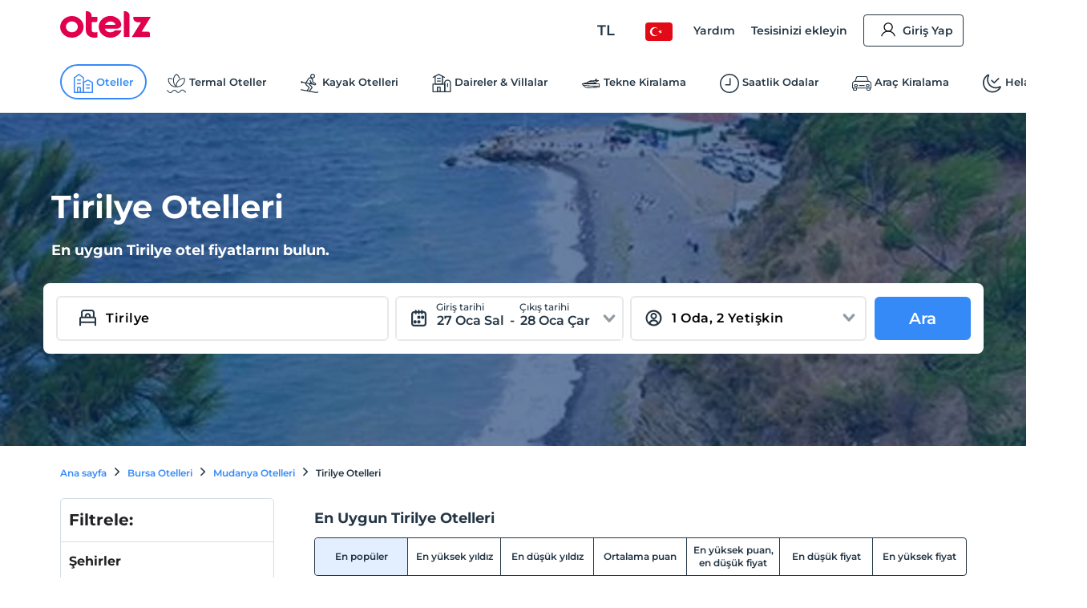

--- FILE ---
content_type: text/html; charset=utf-8
request_url: https://www.otelz.com/tr/mudanya-tirilye-otelleri
body_size: 52696
content:
<!DOCTYPE html><html dir="ltr" lang="tr"><head><meta charSet="utf-8"/><meta name="viewport" content="width=device-width,height=device-height,viewport-fit=cover, user-scalable=no" viewport-fit="cover"/><meta name="robots" content="max-image-preview:large"/><title data-seo-bind="title">Tirilye Otelleri - En İyi Tirilye Otelleri 2025 | Otelz</title><meta name="description" data-seo-bind="description" content="Tirilye için en uygun fiyatlı oteller Otelz&#x27;de! En iyi Tirilye fırsatlarını kaçırmayın, hemen rezervasyon yapın."/><meta data-seo-bind="description" property="og:description" content="Tirilye için en uygun fiyatlı oteller Otelz&#x27;de! En iyi Tirilye fırsatlarını kaçırmayın, hemen rezervasyon yapın."/><meta data-seo-bind="description" itemProp="description" content="Tirilye için en uygun fiyatlı oteller Otelz&#x27;de! En iyi Tirilye fırsatlarını kaçırmayın, hemen rezervasyon yapın."/><link rel="canonical" href="https://www.otelz.com/mudanya-tirilye-otelleri"/><meta itemProp="image" content="https://imgkit.otelz.com/placeimages/turkey/bursa/mudanya/trilye_trilye-merkez-ce4c20.jpg?tr=w-600,h-315"/><meta property="og:type" content="website"/><meta property="og:url" content="https://www.otelz.com/mudanya-tirilye-otelleri"/><meta property="og:title" content="Tirilye Otelleri - En İyi Tirilye Otelleri 2025 | Otelz"/><meta property="og:description" content="Tirilye için en uygun fiyatlı oteller Otelz&#x27;de! En iyi Tirilye fırsatlarını kaçırmayın, hemen rezervasyon yapın."/><meta property="og:image" content="https://imgkit.otelz.com/placeimages/turkey/bursa/mudanya/trilye_trilye-merkez-ce4c20.jpg?tr=w-600,h-315"/><meta property="twitter:card" content="summary_large_image"/><meta property="twitter:url" content="https://www.otelz.com/mudanya-tirilye-otelleri"/><meta property="twitter:title" content="Tirilye Otelleri - En İyi Tirilye Otelleri 2025 | Otelz"/><meta property="twitter:description" content="Tirilye için en uygun fiyatlı oteller Otelz&#x27;de! En iyi Tirilye fırsatlarını kaçırmayın, hemen rezervasyon yapın."/><meta property="twitter:image" content="https://imgkit.otelz.com/placeimages/turkey/bursa/mudanya/trilye_trilye-merkez-ce4c20.jpg?tr=w-600,h-315"/><link rel="manifest" href="/manifest.json"/><link rel="alternate" type="text/html" hrefLang="tr-TR" domain-name="www.otelz.com" href="https://www.otelz.com/mudanya-tirilye-otelleri" title="Türkçe(tr)"/><link rel="alternate" type="text/html" hrefLang="en-US" domain-name="www.otelz.com" href="https://www.otelz.com/en/mudanya-tirilye" title="English(en)"/><link rel="alternate" type="text/html" hrefLang="en-GB" domain-name="www.otelz.com" href="https://www.otelz.com/en/mudanya-tirilye" title="English(en)"/><link rel="alternate" type="text/html" hrefLang="de-DE" domain-name="www.otelz.com" href="https://www.otelz.com/de/mudanya-tirilye" title="Deutsch(de)"/><link rel="alternate" type="text/html" hrefLang="ru-RU" domain-name="www.otelz.com" href="https://www.otelz.com/ru/mudanya-tirilye" title="Русский(ru)"/><link rel="alternate" type="text/html" hrefLang="fr-FR" domain-name="www.otelz.com" href="https://www.otelz.com/fr/mudanya-tirilye" title="Français(fr)"/><link rel="alternate" type="text/html" hrefLang="nl-NL" domain-name="www.otelz.com" href="https://www.otelz.com/nl/mudanya-tirilye" title="Nederlands(nl)"/><link rel="alternate" type="text/html" hrefLang="es-ES" domain-name="www.otelz.com" href="https://www.otelz.com/es/mudanya-tirilye" title="Español(es)"/><link rel="alternate" type="text/html" hrefLang="uk-UA" domain-name="www.otelz.com" href="https://www.otelz.com/uk/mudanya-tirilye" title="Українська(uk)"/><link rel="alternate" type="text/html" hrefLang="it-IT" domain-name="www.otelz.com" href="https://www.otelz.com/it/mudanya-tirilye" title="Italiano(it)"/><link rel="alternate" type="text/html" hrefLang="bg-BG" domain-name="www.otelz.com" href="https://www.otelz.com/bg/mudanya-tirilye" title="български(bg)"/><link rel="alternate" type="text/html" hrefLang="ar-AE" domain-name="www.otelz.com" href="https://www.otelz.com/ar/mudanya-tirilye" title="عربي(ar)"/><link rel="alternate" type="text/html" hrefLang="pl-PL" domain-name="www.otelz.com" href="https://www.otelz.com/pl/mudanya-tirilye" title="Polski(pl)"/><script type="application/ld+json">[{"@context":"https://schema.org","@type":"ItemList","itemListElement":[{"@type":"ListItem","position":1,"item":{"@type":"Hotel","name":"Otantik Club Hotel & SPA","url":"https://www.otelz.com/hotel/otantik-club-hotel-spa/2253","image":"https://imgkit.otelz.com/turkey/bursa/otantikclubhotelspa58fb3509.jpg?tr=w-200,h-200,fo-auto","telephone":"+90-850-333-0220","address":{"@type":"PostalAddress","streetAddress":"Osmangazi, Bursa","addressLocality":" Bursa","addressCountry":"TR","addressRegion":"Osmangazi","postalCode":""},"priceRange":"​En uygun fiyatlarla","aggregateRating":{"@type":"AggregateRating","ratingValue":9,"bestRating":10,"worstRating":1,"reviewCount":110}}},{"@type":"ListItem","position":2,"item":{"@type":"Hotel","name":"Akide Butik Otel","url":"https://www.otelz.com/hotel/akide-butik-otel/29409","image":"https://imgkit.otelz.com/turkiye/bursa/mudanya/akide-butik-otel_872e1347.jpg?tr=w-200,h-200,fo-auto","telephone":"+90-850-333-0220","address":{"@type":"PostalAddress","streetAddress":"Tirilye, Mudanya","addressLocality":" Mudanya","addressCountry":"TR","addressRegion":"Tirilye","postalCode":""},"priceRange":"​En uygun fiyatlarla"}},{"@type":"ListItem","position":3,"item":{"@type":"Hotel","name":"Tirilye Kalamya Otel","url":"https://www.otelz.com/hotel/tirilye-kalamya-otel/23608","image":"https://imgkit.otelz.com/turkey/bursa/mudanya/tirilyekalamyabutikotelc3d31a0e.jpg?tr=w-200,h-200,fo-auto","telephone":"+90-850-333-0220","address":{"@type":"PostalAddress","streetAddress":"Tirilye, Mudanya","addressLocality":" Mudanya","addressCountry":"TR","addressRegion":"Tirilye","postalCode":""},"priceRange":"​En uygun fiyatlarla","aggregateRating":{"@type":"AggregateRating","ratingValue":9.3,"bestRating":10,"worstRating":1,"reviewCount":8}}},{"@type":"ListItem","position":4,"item":{"@type":"Hotel","name":"Tirilye Balık Pansiyon","url":"https://www.otelz.com/hotel/tirilye-balik-pansiyon/31725","image":"https://imgkit.otelz.com/turkey/bursa/mudanya/tirilyebalikotel2ebd02c3.jpg?tr=w-200,h-200,fo-auto","telephone":"+90-850-333-0220","address":{"@type":"PostalAddress","streetAddress":"Tirilye, Mudanya","addressLocality":" Mudanya","addressCountry":"TR","addressRegion":"Tirilye","postalCode":""},"priceRange":"​En uygun fiyatlarla","aggregateRating":{"@type":"AggregateRating","ratingValue":9,"bestRating":10,"worstRating":1,"reviewCount":2}}},{"@type":"ListItem","position":5,"item":{"@type":"Hotel","name":"Akçınar Motel","url":"https://www.otelz.com/hotel/akcinar-motel/11270","image":"https://imgkit.otelz.com/turkiye/bursa/mudanya/cinar-motel-restorant_0fbc1b12.jpeg?tr=w-200,h-200,fo-auto","telephone":"+90-850-333-0220","address":{"@type":"PostalAddress","streetAddress":"Tirilye, Mudanya","addressLocality":" Mudanya","addressCountry":"TR","addressRegion":"Tirilye","postalCode":""},"priceRange":"​En uygun fiyatlarla"}},{"@type":"ListItem","position":6,"item":{"@type":"Hotel","name":"Akide Butik Pansiyon","url":"https://www.otelz.com/hotel/akide-butik-pansiyon/11271","image":"https://imgkit.otelz.com/turkiye/bursa/mudanya/akide-butik-hotel-5685d8bb.jpg?tr=w-200,h-200,fo-auto","telephone":"+90-850-333-0220","address":{"@type":"PostalAddress","streetAddress":"Tirilye, Mudanya, Bursa","addressLocality":" Bursa","addressCountry":"TR","addressRegion":" Mudanya","postalCode":""},"priceRange":"​En uygun fiyatlarla","aggregateRating":{"@type":"AggregateRating","ratingValue":9.6,"bestRating":10,"worstRating":1,"reviewCount":42}}},{"@type":"ListItem","position":7,"item":{"@type":"Hotel","name":"Şehzade Butik Otel","url":"https://www.otelz.com/hotel/sehzade-butik-otel/11731","image":"https://imgkit.otelz.com/turkiye/bursa/mudanya/sehzade-butik-otel_8b0af1ca.jpg?tr=w-200,h-200,fo-auto","telephone":"+90-850-333-0220","address":{"@type":"PostalAddress","streetAddress":"Tirilye, Mudanya, Bursa","addressLocality":" Bursa","addressCountry":"TR","addressRegion":" Mudanya","postalCode":""},"priceRange":"​En uygun fiyatlarla","aggregateRating":{"@type":"AggregateRating","ratingValue":8.5,"bestRating":10,"worstRating":1,"reviewCount":2}}},{"@type":"ListItem","position":8,"item":{"@type":"Hotel","name":"Rıdvan Otel","url":"https://www.otelz.com/hotel/ridvan-otel/17785","image":"https://imgkit.otelz.com/turkiye/bursa/nilufer/ridvan-otel_e66430e0.jpg?tr=w-200,h-200,fo-auto","telephone":"+90-850-333-0220","address":{"@type":"PostalAddress","streetAddress":"Görükle, Nilüfer, Bursa","addressLocality":" Bursa","addressCountry":"TR","addressRegion":" Nilüfer","postalCode":""},"priceRange":"​En uygun fiyatlarla","aggregateRating":{"@type":"AggregateRating","ratingValue":8.3,"bestRating":10,"worstRating":1,"reviewCount":20}}},{"@type":"ListItem","position":9,"item":{"@type":"Hotel","name":"Şehzade Konuk Evi","url":"https://www.otelz.com/hotel/sehzade-konuk-evi/17797","image":"https://imgkit.otelz.com/turkiye/bursa/mudanya/sehzade-konuk-evi_75cd8a43.jpg?tr=w-200,h-200,fo-auto","telephone":"+90-850-333-0220","address":{"@type":"PostalAddress","streetAddress":"Tirilye, Mudanya, Bursa","addressLocality":" Bursa","addressCountry":"TR","addressRegion":" Mudanya","postalCode":""},"priceRange":"​En uygun fiyatlarla","aggregateRating":{"@type":"AggregateRating","ratingValue":9.4,"bestRating":10,"worstRating":1,"reviewCount":3}}}]},{}]</script><link rel="preload" as="image" href="https://imgkit.otelz.com/placeimages/turkey/bursa/mudanya/trilye_trilye-merkez-ce4c20.jpg?tr=w-1920,h-385" fetchpriority="high"/><script type="application/ld+json">{"@context":"https://schema.org","@type":"BreadcrumbList","itemListElement":[{"@type":"ListItem","position":1,"item":{"@type":"Thing","id":"https://www.otelz.com","name":"Ana sayfa"}},{"@type":"ListItem","position":2,"item":{"@type":"Thing","id":"https://www.otelz.com/bursa-otelleri","name":"Bursa Otelleri"}},{"@type":"ListItem","position":3,"item":{"@type":"Thing","id":"https://www.otelz.com/mudanya-otelleri","name":"Mudanya Otelleri"}},{"@type":"ListItem","position":4,"item":{"@type":"Thing","id":"https://www.otelz.com/tirilye-otelleri","name":"Tirilye Otelleri"}}]}</script><link rel="preload" as="image" href="https://imgkit.otelz.com/turkey/bursa/otantikclubhotelspa58fb3509.jpg?tr=w-200,h-200,fo-auto,q-80" fetchpriority="high"/><meta name="next-head-count" content="37"/><base href="/"/><meta http-equiv="X-UA-Compatible" content="IE=edge"/><meta name="copyright" content="Eylül 2013, otelz.com"/><meta name="referrer" content="origin"/><meta itemProp="name" content="otelz.com"/><meta name="google-play-app" content="app-id=com.otelz.mobil"/><meta name="theme-color" content="#243645"/><meta name="msapplication-navbutton-color" content="#243645"/><meta name="apple-mobile-web-app-status-bar-style" content="#fff"/><meta name="mobile-web-app-capable" content="yes"/><link rel="shortcut icon" href="https://edge-cdn.otelz.com/images/favicon.ico" type="image/x-icon"/><link rel="icon" href="https://edge-cdn.otelz.com/images/favicon.ico" type="image/x-icon"/><link rel="icon" sizes="16x16 32x32 64x64" type="image/png" href="https://edge-cdn.otelz.com/images/favicon.ico"/><link rel="icon" type="image/png" sizes="16x16" href="https://edge-cdn.otelz.com/images/favicon-16x16.png"/><link rel="icon" type="image/png" sizes="32x32" href="https://edge-cdn.otelz.com/images/favicon-32x32.png"/><link rel="icon" type="image/png" sizes="48x48" href="https://edge-cdn.otelz.com/images/favicon-48x48.png"/><link rel="icon" type="image/png" sizes="96x96" href="https://edge-cdn.otelz.com/images/favicon-96x96.png"/><link rel="icon" type="image/png" sizes="180x180" href="https://edge-cdn.otelz.com/images/favicon-180x180.png"/><link rel="icon" sizes="192x192" href="https://edge-cdn.otelz.com/images/favicon-192x192.png"/><link rel="apple-touch-icon" sizes="76x76" href="path/to/apple-touch-icon-76x76.png"/><link rel="apple-touch-icon" sizes="120x120" href="https://edge-cdn.otelz.com/images/favicon-120x120.png"/><link rel="apple-touch-icon" sizes="152x152" href="https://edge-cdn.otelz.com/images/favicon-152x152.png"/><link rel="apple-touch-icon" sizes="180x180" href="https://edge-cdn.otelz.com/images/favicon-180x180.png"/><link rel="icon" sizes="228x228" href="https://edge-cdn.otelz.com/images/favicon-228x228.png"/><meta name="msapplication-TileColor" content="#FFFFFF"/><meta name="msapplication-TileImage" content="https://edge-cdn.otelz.com/images/favicon-144x144.png"/><link rel="icon" type="image/png" sizes="512x512" href="https://edge-cdn.otelz.com/images/favicon-512x512.png"/><link rel="apple-touch-icon" href="https://edge-cdn.otelz.com/images/apple-touch-icon"/><link rel="dns-prefetch" href="https://cdn.otelz.com/"/><link rel="dns-prefetch" href="https://edge-cdn.otelz.com/"/><link rel="dns-prefetch" href="https://imgkit.otelz.com/"/><link rel="dns-prefetch" href="https://static.zdassets.com/"/><link rel="dns-prefetch" href="https://script.hotjar.com/"/><link rel="preconnect" href="https://fonts.gstatic.com" crossorigin="anonymous"/><link rel="preload" as="image" href="https://edge-cdn.otelz.com/app/icons/logo.svg"/><link rel="stylesheet" data-href="https://fonts.googleapis.com/css2?family=Inter:ital,opsz,wght@0,14..32,100..800;1,14..32,100..800&amp;family=Montserrat:ital,wght@0,100..800;1,100..800&amp;display=swap"/><noscript><link rel="stylesheet" data-href="https://fonts.googleapis.com/css2?family=Inter:ital,opsz,wght@0,14..32,100..800;1,14..32,100..800&amp;family=Montserrat:ital,wght@0,100..800;1,100..800&amp;display=swap"/></noscript><script defer="">!function(f,b,e,v,n,t,s)
      {if(f.fbq)return;n=f.fbq=function(){n.callMethod?
      n.callMethod.apply(n,arguments):n.queue.push(arguments)};
      if(!f._fbq)f._fbq=n;n.push=n;n.loaded=!0;n.version='2.0';
      n.queue=[];t=b.createElement(e);t.defer=!0;
      t.src=v;s=b.getElementsByTagName(e)[0];
      s.parentNode.insertBefore(t,s)}(window, document,'script',
      'https://connect.facebook.net/en_US/fbevents.js');
      fbq('init', 603362693208284);
      fbq('track', 'PageView');</script><noscript><img height="1" width="1" style="display:none"
      src="https://www.facebook.com/tr?id=603362693208284}&ev=PageView&noscript=1" /></noscript><script defer="">
      (function(){
        var script = document.createElement('script');
        script.src = 'https://static.criteo.net/js/ld/ld.js';
        script.async = true;
        document.body.appendChild(script);
      })();
    </script><script defer="">
                    window.dataLayer = window.dataLayer || [];
                    function gtag(){dataLayer.push(arguments[0]);}
                    function gtagMulti(){dataLayer.push(arguments);}
                    gtagMulti('consent', 'default', {
                      'ad_storage': 'denied',
                      'ad_user_data': 'denied',
                      'ad_personalization': 'denied',
                      'analytics_storage': 'denied'
                    });
                    var policy = JSON.parse(localStorage.getItem('cookiePolicy'));
                    if(policy == null || policy?.acceptDate){
                      gtagMulti('set', 'url_passthrough', true);
                      gtagMulti('set', 'ads_data_redaction', true);
                    }
                  </script><script defer="">(function(w,d,s,l,i){
          w[l]=w[l]||[];
          w[l].push({'gtm.start': new Date().getTime(),event:'gtm.js'});
          var f=d.getElementsByTagName(s)[0], j=d.createElement(s),dl=l!='dataLayer'?'&l='+l:'';
          j.defer=true;j.src='https://www.googletagmanager.com/gtm.js?id='+i+dl;
          f.parentNode.insertBefore(j,f);
        })(window,document,'script','dataLayer','GTM-M5944BK');</script><link rel="preconnect" href="https://fonts.gstatic.com" crossorigin /><link rel="preload" href="https://edge-cdn.otelz.com/app/44647/_next/static/css/9a4c78b9d3d72445.css" as="style"/><link rel="stylesheet" href="https://edge-cdn.otelz.com/app/44647/_next/static/css/9a4c78b9d3d72445.css" data-n-g=""/><link rel="preload" href="https://edge-cdn.otelz.com/app/44647/_next/static/css/b6f9c44d6c48ae3e.css" as="style"/><link rel="stylesheet" href="https://edge-cdn.otelz.com/app/44647/_next/static/css/b6f9c44d6c48ae3e.css" data-n-p=""/><noscript data-n-css=""></noscript><script defer="" nomodule="" src="https://edge-cdn.otelz.com/app/44647/_next/static/chunks/polyfills-c67a75d1b6f99dc8.js"></script><script src="https://edge-cdn.otelz.com/app/44647/_next/static/chunks/webpack-964be17ca3a7da26.js" defer=""></script><script src="https://edge-cdn.otelz.com/app/44647/_next/static/chunks/framework-79bce4a3a540b080.js" defer=""></script><script src="https://edge-cdn.otelz.com/app/44647/_next/static/chunks/main-378f9808de82868c.js" defer=""></script><script src="https://edge-cdn.otelz.com/app/44647/_next/static/chunks/pages/_app-2405bba074796b20.js" defer=""></script><script src="https://edge-cdn.otelz.com/app/44647/_next/static/chunks/3807-cb25078f04a520bb.js" defer=""></script><script src="https://edge-cdn.otelz.com/app/44647/_next/static/chunks/9705-c6cc115363a80f07.js" defer=""></script><script src="https://edge-cdn.otelz.com/app/44647/_next/static/chunks/12-e711ed7e2ce3955a.js" defer=""></script><script src="https://edge-cdn.otelz.com/app/44647/_next/static/chunks/751-43d941705885841d.js" defer=""></script><script src="https://edge-cdn.otelz.com/app/44647/_next/static/chunks/1737-7e45a348da91ba08.js" defer=""></script><script src="https://edge-cdn.otelz.com/app/44647/_next/static/chunks/1397-fc25b95d30ff52df.js" defer=""></script><script src="https://edge-cdn.otelz.com/app/44647/_next/static/chunks/pages/%5B...common%5D-9d8972864332c280.js" defer=""></script><script src="https://edge-cdn.otelz.com/app/44647/_next/static/WaAnpaVijmm4wrYDwUIHs/_buildManifest.js" defer=""></script><script src="https://edge-cdn.otelz.com/app/44647/_next/static/WaAnpaVijmm4wrYDwUIHs/_ssgManifest.js" defer=""></script><style data-styled="" data-styled-version="5.3.11">.ikqoQo .tabs{overflow-x:auto;-webkit-scrollbar-width:none;-moz-scrollbar-width:none;-ms-scrollbar-width:none;scrollbar-width:none;}/*!sc*/
.ikqoQo .tabs::-webkit-scrollbar{display:none;}/*!sc*/
.ikqoQo .tabs .selectBox{display:none;}/*!sc*/
.ikqoQo .tabs ul{margin-left:0;margin-right:0;border-bottom:1px solid var(--border-color);-webkit-scrollbar-width:none;-moz-scrollbar-width:none;-ms-scrollbar-width:none;scrollbar-width:none;}/*!sc*/
.ikqoQo .tabs ul li{display:inline-block;-webkit-user-select:none;-moz-user-select:none;-ms-user-select:none;user-select:none;padding:15px 0;margin:0 20px 0 0;color:var(--oz-black);font-weight:var(--font-semi-bold);cursor:pointer;}/*!sc*/
.ikqoQo .tabs ul li h2{margin:0 0;font-size:14px;color:var(--oz-black);font-weight:var(--font-semi-bold);}/*!sc*/
.ikqoQo .tabs ul li:last-child{margin-right:0;}/*!sc*/
.ikqoQo .tabs ul li.active{padding:15px 0 11px 0;border-bottom:4px solid var(--oz-red);}/*!sc*/
.ikqoQo .tabs .event-tab-btn{display:none;}/*!sc*/
.ikqoQo .contents > .content{display:none;min-height:100px;padding-top:10px;padding-left:0;padding-right:0;}/*!sc*/
.ikqoQo .contents > .content.active{display:block;}/*!sc*/
.ikqoQo.blue .tabs ul{border-color:var(--oz-blue);}/*!sc*/
.ikqoQo.blue .tabs ul li{padding:15px 10px;border-top-left-radius:5px;border-top-right-radius:5px;}/*!sc*/
.ikqoQo.blue .tabs ul li.active{color:white;border-bottom:0;padding:15px 10px;background-color:var(--oz-blue);}/*!sc*/
.ikqoQo.navy .tabs ul{border-color:var(--oz-navy-blue);}/*!sc*/
.ikqoQo.navy .tabs ul li{padding:12px 6px;border-top-left-radius:5px;border-top-right-radius:5px;}/*!sc*/
.ikqoQo.navy .tabs ul li.active{color:white;border-bottom:0;background-color:var(--oz-navy-blue);}/*!sc*/
.ikqoQo.navy2 .tabs ul{border-color:#21477a;}/*!sc*/
.ikqoQo.navy2 .tabs ul li{padding:12px 6px;border-top-left-radius:5px;border-top-right-radius:5px;background:white;}/*!sc*/
.ikqoQo.navy2 .tabs ul li.active{color:white;border-bottom:0;background-color:#21477a;}/*!sc*/
.ikqoQo.light-blue{border-radius:8px;}/*!sc*/
.ikqoQo.light-blue .tabs ul{display:-webkit-inline-box;display:-webkit-inline-flex;display:-ms-inline-flexbox;display:inline-flex;-webkit-flex-wrap:nowrap;-ms-flex-wrap:nowrap;flex-wrap:nowrap;overflow-x:scroll;overflow-y:hidden;background-color:var(--oz-bg-4);border:1px solid var(--border-color);border-bottom:0;border-radius:8px 8px 0 0;-webkit-overflow-scrolling:touch;}/*!sc*/
.ikqoQo.light-blue .tabs ul::-webkit-scrollbar{-webkit-overflow-scrolling:touch;width:0;height:0;}/*!sc*/
.ikqoQo.light-blue .tabs ul li{border-right:1px solid var(--border-color);padding:16px;font-size:13px;font-weight:var(--font-bold);color:var(--oz-navy-blue-4);margin-right:0;}/*!sc*/
.ikqoQo.light-blue .tabs ul li:first-child{border-radius:8px 0 0 0;}/*!sc*/
.ikqoQo.light-blue .tabs ul li.active{border-bottom:0;background-color:var(--oz-white);padding:16px 16px 17px 16px;margin:0 0 -1px 0;}/*!sc*/
.ikqoQo.light-blue .contents{border:1px solid var(--border-color);border-radius:8px;padding:0;}/*!sc*/
.ikqoQo.light-blue .contents > .content{padding:16px;}/*!sc*/
.ikqoQo.hotel-events{position:relative;}/*!sc*/
.ikqoQo.hotel-events .event-tab-btn{display:block;position:absolute;top:-40px;background-color:var(--oz-light-blue-4);border-radius:50%;text-align:center;height:28px;width:28px;padding:4px;z-index:9;}/*!sc*/
.ikqoQo.hotel-events .event-tab-btn.previous{-webkit-transform:rotate(90deg);-ms-transform:rotate(90deg);transform:rotate(90deg);right:34px;}/*!sc*/
.ikqoQo.hotel-events .event-tab-btn.next{right:0;}/*!sc*/
.ikqoQo.hotel-events .event-tab-btn.next img{-webkit-transform:rotate(270deg);-ms-transform:rotate(270deg);transform:rotate(270deg);}/*!sc*/
.ikqoQo.hotel-events .event-tab-btn img{min-height:20px;min-width:20px;}/*!sc*/
.ikqoQo.populer-tab .tabs ul{margin-bottom:4px;}/*!sc*/
.ikqoQo.populer-tab .tabs ul li h2{font-size:16px;padding:8px 16px;font-weight:600;margin-bottom:-1px;}/*!sc*/
.ikqoQo.populer-tab .tabs ul li.active{border-bottom:1px solid var(--oz-blue);color:var(--oz-blue);font-weight:600;}/*!sc*/
.ikqoQo.populer-tab .tabs ul li.active h2{color:var(--oz-blue);font-weight:600;}/*!sc*/
@media (max-width:768px){.ikqoQo .tabs .selectBox{display:none;}.ikqoQo .tabs ul{white-space:nowrap;display:-webkit-box;display:-webkit-flex;display:-ms-flexbox;display:flex;-webkit-flex-direction:row;-ms-flex-direction:row;flex-direction:row;overflow:auto;-webkit-flex-wrap:nowrap;-ms-flex-wrap:nowrap;flex-wrap:nowrap;max-width:100%;}.ikqoQo .tabs ul::-webkit-scrollbar{display:none;}.ikqoQo .tabs ul li{-webkit-flex:1;-ms-flex:1;flex:1;text-align:center;font-weight:600;}.ikqoQo .contents{overflow:auto;}.ikqoQo .contents::-webkit-scrollbar{display:none;}.ikqoQo.hotel-events ul li{min-width:70vw;text-overflow:ellipsis;overflow:hidden;}}/*!sc*/
@media (max-width:550px){.ikqoQo .tabs ul{border-bottom:0;}.ikqoQo .tabs .selectBox{display:block;margin:0 0.75rem;width:calc(100% - 1.5rem);height:50px;line-height:40px;border-color:var(--oz-navy-blue);}.ikqoQo.light-blue .contents{border:0;}.ikqoQo.light-blue .contents > .content{border-top:0;padding:8px;}.ikqoQo.select .tabs ul{display:none;}.ikqoQo.populer-tab .tabs ul{margin-bottom:4px;border-bottom:1px solid var(--border-color);}.ikqoQo.populer-tab .tabs ul li h2{font-size:12px;font-weight:600;}}/*!sc*/
data-styled.g2[id="sc-e29c5136-0"]{content:"ikqoQo,"}/*!sc*/
.jIENpO .col-3 > ul{text-align:left;display:inline-block;}/*!sc*/
.jIENpO .col-3 > ul li{margin:0 0 16px 0;padding-top:2px;padding-bottom:2px;}/*!sc*/
.jIENpO .col-3 > ul li div{margin:0 0 5px 0;padding-left:12px;position:relative;overflow:hidden;text-overflow:ellipsis;}/*!sc*/
.jIENpO .col-3 > ul li div a{color:var(--oz-blue);font-weight:var(--font-medium);}/*!sc*/
.jIENpO .col-3 > ul li div:before{content:'•';position:absolute;left:0;top:-4px;font-size:20px;color:var(--oz-blue);}/*!sc*/
@media (max-width:550px){.jIENpO .row{-webkit-box-orient:horizontal !important;-webkit-box-direction:normal !important;-webkit-flex-direction:row !important;-ms-flex-direction:row !important;-webkit-flex-direction:row !important;-ms-flex-direction:row !important;flex-direction:row !important;overflow:auto;white-space:nowrap;display:-webkit-box;display:-webkit-flex;display:-ms-flexbox;display:flex;overflow-y:scroll;-webkit-scrollbar-width:none;-moz-scrollbar-width:none;-ms-scrollbar-width:none;scrollbar-width:none;-webkit-flex-wrap:nowrap !important;-ms-flex-wrap:nowrap !important;flex-wrap:nowrap !important;}.jIENpO .col-3{min-height:160px;width:auto;padding-right:24px;}.jIENpO .col-3 > ul li div:before{color:var(--font-color);}.jIENpO .col-3 > ul li div a{font-size:12px;color:var(--font-color);}}/*!sc*/
data-styled.g3[id="sc-70493633-0"]{content:"jIENpO,"}/*!sc*/
.SsyFx{margin:20px auto 20px auto;}/*!sc*/
@media (max-width:550px){}/*!sc*/
data-styled.g5[id="sc-c1b85a9d-0"]{content:"SsyFx,"}/*!sc*/
.istODH{width:100%;padding-right:0;}/*!sc*/
.istODH .row{-webkit-box-pack:end;-webkit-justify-content:flex-end;-ms-flex-pack:end;justify-content:flex-end;}/*!sc*/
.istODH .col-3:last-child{padding-right:0;}/*!sc*/
.istODH .btn.extranet{color:var(--oz-blue);}/*!sc*/
@media (max-width:550px){.istODH{padding:0 0.75rem;margin-top:16px;}.istODH .col-3:last-child{padding-right:0.75rem;}.istODH .col-3 .btn{font-size:12px;text-align:center;padding:8px 4px;margin-bottom:16px;font-weight:500;}.istODH .col-3 .btn .icons{scale:0.7;}.istODH .col-3 .btn .icons.arrow{display:none;}}/*!sc*/
data-styled.g6[id="sc-cbd8514-0"]{content:"istODH,"}/*!sc*/
.cDzUDT{margin-bottom:24px;}/*!sc*/
.cDzUDT ul.list > li{display:block;padding:15px 1.5rem 0 1.5rem;border-bottom:1px solid white;background-color:var(--oz-grey-2);}/*!sc*/
.cDzUDT ul.list > li .title{display:-webkit-inline-box;display:-webkit-inline-flex;display:-ms-inline-flexbox;display:inline-flex;-webkit-align-items:center;-webkit-box-align:center;-ms-flex-align:center;align-items:center;width:100%;font-size:14px;color:var(--oz-black);font-weight:var(--font-semi-bold);cursor:pointer;padding:0 0 15px 0;}/*!sc*/
.cDzUDT ul.list > li .title > div:not(.arrow){width:calc(100% - 20px);}/*!sc*/
.cDzUDT ul.list > li .title .icons{float:right;-webkit-transition:all 0.3s ease-in-out;transition:all 0.3s ease-in-out;scale:0.8;}/*!sc*/
.cDzUDT ul.list > li .desc{max-height:0;overflow:hidden;-webkit-transition:all 0.3s ease-in-out;transition:all 0.3s ease-in-out;font-weight:var(--font-medium);}/*!sc*/
.cDzUDT ul.list > li .desc > ul > li{border-bottom:1px solid white;}/*!sc*/
.cDzUDT ul.list > li:last-child{border-bottom:0;}/*!sc*/
.cDzUDT ul.list > li.active .title{border-bottom:1px solid white;}/*!sc*/
.cDzUDT ul.list > li.active .title .icons{-webkit-transform:rotate(270deg);-ms-transform:rotate(270deg);transform:rotate(270deg);}/*!sc*/
.cDzUDT ul.list > li.active .desc{padding:15px 0 0 0;max-height:600px;}/*!sc*/
data-styled.g7[id="sc-babf4d39-0"]{content:"cDzUDT,"}/*!sc*/
.hgHEGg{width:100%;background-color:#1f2c37;height:41px;}/*!sc*/
.hgHEGg .container-footer{display:-webkit-box;display:-webkit-flex;display:-ms-flexbox;display:flex;-webkit-box-pack:justify;-webkit-justify-content:space-between;-ms-flex-pack:justify;justify-content:space-between;-webkit-align-items:center;-webkit-box-align:center;-ms-flex-align:center;align-items:center;height:100%;}/*!sc*/
.hgHEGg .container-footer .link{color:var(--oz-white);font-size:14px;font-weight:500;-webkit-transition:0.5s all;transition:0.5s all;}/*!sc*/
.hgHEGg .container-footer .link:hover{color:var(--oz-blue);}/*!sc*/
data-styled.g8[id="sc-77f11b7-0"]{content:"hgHEGg,"}/*!sc*/
.xTUSm .container-footer{padding-right:0;padding-left:0;margin-right:auto;margin-left:auto;width:710px;display:-webkit-box;display:-webkit-flex;display:-ms-flexbox;display:flex;}/*!sc*/
.xTUSm .btn{display:-webkit-box;display:-webkit-flex;display:-ms-flexbox;display:flex;-webkit-align-items:center;-webkit-box-align:center;-ms-flex-align:center;align-items:center;border-radius:8px;padding:12px 10px;}/*!sc*/
.xTUSm .btn .icons{margin-right:5px;}/*!sc*/
.xTUSm .btn:hover,.xTUSm .btn.hover{background:var(--oz-navy-blue);color:var(--oz-white);}/*!sc*/
.xTUSm .btn:hover .icons:not(.arrow),.xTUSm .btn.hover .icons:not(.arrow){background-position-y:-82.5px;}/*!sc*/
.xTUSm .btn:hover .arrow,.xTUSm .btn.hover .arrow{background-position:-170px -150px;background-position-x:-204px;}/*!sc*/
.xTUSm .footer-logo{display:-webkit-box;display:-webkit-flex;display:-ms-flexbox;display:flex;-webkit-box-pack:center;-webkit-justify-content:center;-ms-flex-pack:center;justify-content:center;-webkit-align-items:center;-webkit-box-align:center;-ms-flex-align:center;align-items:center;margin-top:24px;margin-bottom:24px;}/*!sc*/
.xTUSm .footer-logo svg,.xTUSm .footer-logo img{min-width:165px;margin:0 48px;}/*!sc*/
.xTUSm .footer-logo .border{width:100%;border-bottom:1px solid var(--border-color);}/*!sc*/
@media (max-width:768px){.xTUSm .container-footer{width:auto;max-width:100%;}.xTUSm .container-footer .title{font-size:12px;}.xTUSm .container-footer .sub-title{font-size:10px;}.xTUSm .btn{display:-webkit-box;display:-webkit-flex;display:-ms-flexbox;display:flex;-webkit-align-items:center;-webkit-box-align:center;-ms-flex-align:center;align-items:center;border-radius:8px;padding:12px 10px;}.xTUSm .btn .icons:not(.arrow){margin-right:8px;}.xTUSm .btn:hover .arrow{background-position:-170px -150px;background-position-x:-204px;}.xTUSm .hide-d{display:-webkit-box;display:-webkit-flex;display:-ms-flexbox;display:flex;}.xTUSm .hide-d.links-row-mobile .links{display:block;margin:16px 0;}.xTUSm .hide-d.links-row-mobile .links:first-child{margin-top:0;}.xTUSm .hide-d.links-row-mobile .links:last-child{margin-bottom:0;}.xTUSm .hide-d.links-row-mobile .col-6:first-child{text-align:right;}.xTUSm .hide-d.links-row-mobile .col-6:last-child{text-align:left;}.xTUSm .container{width:100%;padding:0;font-size:13px;}.xTUSm .container .links{font-weight:var(--font-medium);}.xTUSm .footer-navy-blue-2,.xTUSm .download-mobile-app-text{display:none;}.xTUSm .row:first-child{margin-top:0 !important;}.xTUSm .row:first-child .app-wrapper-col{padding:0;}.xTUSm .row:first-child .app-wrapper-col .app-buttons-wrapper > div{width:100%;}.xTUSm .row:first-child .app-button{margin-bottom:16px;}.xTUSm .footer-white{margin-top:18px;padding-top:18px;border-top:1px solid var(--border-color);box-shadow:0 1px 1px rgb(0 0 0 / 40%);}.xTUSm .footer-white > .container{display:-webkit-box;display:-webkit-flex;display:-ms-flexbox;display:flex;-webkit-flex-direction:column;-ms-flex-direction:column;flex-direction:column;text-align:center;}.xTUSm .footer-white > .container .arrow{display:block;position:absolute;right:12px;}.xTUSm .footer-white > .container .links-row{-webkit-order:1;-ms-flex-order:1;order:1;}.xTUSm .footer-white > .container .links-row .about-otelz-col{display:none;}.xTUSm .footer-white > .container .app-links-row{-webkit-order:2;-ms-flex-order:2;order:2;}.xTUSm .footer-white > .container .app-links-row .about-otelz-mobile-col{display:block;margin-bottom:16px;}.xTUSm .footer-white > .container .app-links-row .about-otelz-mobile-col .col-6{padding:0;}.xTUSm .footer-white > .container .app-links-row .about-otelz-mobile-col .col-6:first-child a{text-align:right;margin-right:8px;}.xTUSm .footer-white > .container .app-links-row .about-otelz-mobile-col .col-6 a{display:block;margin-bottom:16px;text-align:left;margin-left:8px;}.xTUSm .footer-white > .container .app-links-row .about-otelz-mobile-col .col-6 a:first-child{margin-top:16px;}.xTUSm .footer-white > .container .social-links-row{-webkit-order:3;-ms-flex-order:3;order:3;}.xTUSm .footer-white > .container .mobile-otelz-app-button{display:-webkit-box;display:-webkit-flex;display:-ms-flexbox;display:flex;margin-bottom:16px;}.xTUSm .footer-white > .container .mobile-otelz-app-button a{width:100%;font-size:14px;font-weight:var(--font-medium);}.xTUSm .footer-white > .container .mobile-otelz-app-button a svg,.xTUSm .footer-white > .container .mobile-otelz-app-button a img{width:32px;}.xTUSm .footer-white > .container .otelz-app-row{display:none;}.xTUSm .footer-white > .container .social-col{display:-webkit-box;display:-webkit-flex;display:-ms-flexbox;display:flex;-webkit-box-pack:center;-webkit-justify-content:center;-ms-flex-pack:center;justify-content:center;}.xTUSm .footer-white > .container > .row:nth-child(2){margin:0;padding-left:0.75rem;}.xTUSm .footer-white > .container > .row:nth-child(2) > .col-4{padding:0;}.xTUSm .footer-white > .container > .row:nth-child(3){margin-bottom:28px;}.xTUSm .footer-logo-row{-webkit-order:4;-ms-flex-order:4;order:4;}.xTUSm .footer-logo-row .footer-logo svg,.xTUSm .footer-logo-row .footer-logo img{min-width:165px;margin:0 48px;}.xTUSm .footer-logo-row .footer-logo .border{display:none;}}/*!sc*/
data-styled.g10[id="sc-9938174e-0"]{content:"xTUSm,"}/*!sc*/
.kxANWb{width:100%;background-color:var(--oz-navy-blue);padding:24px;color:var(--oz-white);}/*!sc*/
.kxANWb .container-footer{display:-webkit-box;display:-webkit-flex;display:-ms-flexbox;display:flex;-webkit-box-pack:justify;-webkit-justify-content:space-between;-ms-flex-pack:justify;justify-content:space-between;-webkit-align-items:center;-webkit-box-align:center;-ms-flex-align:center;align-items:center;}/*!sc*/
.kxANWb .container-footer .col-left .title{font-weight:600;font-size:16px;}/*!sc*/
.kxANWb .container-footer .col-left .sub-title{font-size:13px;font-weight:500;margin:5px 0 0;}/*!sc*/
.kxANWb .container-footer .col-right .btn-footer{border-radius:8px;height:56px;font-weight:500;display:block;padding:19px 22px 20px 26px;text-align:center;border:1px solid var(--oz-white);color:var(--oz-white);line-height:18px;background-color:var(--font-color);}/*!sc*/
.kxANWb .container-footer .col-right .btn-footer:hover{background-color:var(--oz-white);color:var(--font-color);}/*!sc*/
@media (max-width:550px){.kxANWb .container-footer .col-left .title{font-size:12px;font-weight:600;}.kxANWb .container-footer .col-left .sub-title{font-size:10px;font-weight:400;}.kxANWb .container-footer .col-right .btn{font-size:10px;font-weight:500;padding:8px 8px;float:right;height:36px;}}/*!sc*/
data-styled.g11[id="sc-70bb0642-0"]{content:"kxANWb,"}/*!sc*/
.iLTTMi{display:-webkit-box;display:-webkit-flex;display:-ms-flexbox;display:flex;-webkit-align-items:center;-webkit-box-align:center;-ms-flex-align:center;align-items:center;padding-top:12px;}/*!sc*/
.iLTTMi .social-button{background-color:var(--oz-navy-blue);display:-webkit-box;display:-webkit-flex;display:-ms-flexbox;display:flex;-webkit-box-pack:center;-webkit-justify-content:center;-ms-flex-pack:center;justify-content:center;-webkit-align-items:center;-webkit-box-align:center;-ms-flex-align:center;align-items:center;min-width:32px;width:32px;height:32px;border-radius:50%;margin-right:18px;-webkit-transition:0.5s all;transition:0.5s all;cursor:pointer;}/*!sc*/
.iLTTMi .social-button:hover{background-color:var(--oz-blue);}/*!sc*/
.iLTTMi .social-button img.svg{display:-webkit-box;display:-webkit-flex;display:-ms-flexbox;display:flex;height:16px;width:16px;height:16px;min-width:16px;}/*!sc*/
@media (max-width:550px){.iLTTMi{-webkit-box-pack:center;-webkit-box-pack:center;-webkit-justify-content:center;-ms-flex-pack:center;justify-content:center;}}/*!sc*/
data-styled.g13[id="sc-626a5d6d-0"]{content:"iLTTMi,"}/*!sc*/
.gtauJZ{width:100%;background-color:var(--oz-white);}/*!sc*/
.gtauJZ .arrow{display:none;}/*!sc*/
.gtauJZ .btn-extranet{color:var(--oz-blue);}/*!sc*/
.gtauJZ .btn-extranet:hover{color:var(--oz-white);}/*!sc*/
.gtauJZ .container .app-buttons-wrapper{display:-webkit-box;display:-webkit-flex;display:-ms-flexbox;display:flex;-webkit-box-pack:end;-webkit-justify-content:flex-end;-ms-flex-pack:end;justify-content:flex-end;}/*!sc*/
.gtauJZ .container .mobile-otelz-app-button{display:none;position:relative;}/*!sc*/
.gtauJZ .container .otelz-app-row{-webkit-box-pack:end;-webkit-justify-content:flex-end;-ms-flex-pack:end;justify-content:flex-end;}/*!sc*/
.gtauJZ .container > .row:first-child{margin-top:60px;}/*!sc*/
.gtauJZ .container > .row:nth-child(2){margin:40px 0;}/*!sc*/
.gtauJZ .container > .row:nth-child(2) .col-4 .title,.gtauJZ .container > .row:nth-child(2) .col-2 .title{margin-bottom:22px;}/*!sc*/
.gtauJZ .container > .row:nth-child(2) .col-6,.gtauJZ .container > .row:nth-child(2) .col-2{padding-left:0;}/*!sc*/
.gtauJZ .container > .row:nth-child(2) .col-6 .links,.gtauJZ .container > .row:nth-child(2) .col-2 .links{font-size:13px;font-weight:500;margin-bottom:13px;-webkit-transition:0.5s all;transition:0.5s all;display:block;}/*!sc*/
.gtauJZ .container > .row:nth-child(2) .col-6 .links:hover,.gtauJZ .container > .row:nth-child(2) .col-2 .links:hover{color:var(--oz-blue);}/*!sc*/
.gtauJZ .container > .row:nth-child(3){margin-bottom:24px;}/*!sc*/
.gtauJZ .container .row{margin:0;color:var(--oz-navy-blue);}/*!sc*/
.gtauJZ .container .row .title{width:100%;margin:9px 354px 2px 0;font-size:16px;font-weight:600;}/*!sc*/
.gtauJZ .container .row .sub-title{width:100%;margin:2px 335px 9px 0;font-size:13px;font-weight:500;}/*!sc*/
.gtauJZ .container .row .app-button{display:-webkit-box;display:-webkit-flex;display:-ms-flexbox;display:flex;-webkit-align-items:center;-webkit-box-align:center;-ms-flex-align:center;align-items:center;position:relative;cursor:pointer;border:1px solid var(--oz-navy-blue);padding:10px;border-radius:8px;width:100%;font-size:14px;-webkit-transition:0.5s all;transition:0.5s all;}/*!sc*/
.gtauJZ .container .row .app-button .text{max-width:calc(100% - 35px);text-overflow:ellipsis;overflow:hidden;word-break:break-word;white-space:nowrap;}/*!sc*/
.gtauJZ .container .row .app-button .icons{margin-right:5px;}/*!sc*/
.gtauJZ .container .row .app-button:hover,.gtauJZ .container .row .app-button.hover{background-color:var(--oz-navy-blue);color:var(--oz-white);}/*!sc*/
.gtauJZ .container .row .app-button:hover .icons,.gtauJZ .container .row .app-button.hover .icons{background-position-y:-82.5px;}/*!sc*/
.gtauJZ .approved-links{display:-webkit-box;display:-webkit-flex;display:-ms-flexbox;display:flex;-webkit-box-pack:end;-webkit-justify-content:flex-end;-ms-flex-pack:end;justify-content:flex-end;padding-top:40px;}/*!sc*/
@media (max-width:550px){.gtauJZ .otelz-app-row{display:none;}.gtauJZ .approved-links{display:-webkit-box;display:-webkit-flex;display:-ms-flexbox;display:flex;-webkit-box-pack:center;-webkit-justify-content:center;-ms-flex-pack:center;justify-content:center;padding:20px 0;-webkit-order:2;-ms-flex-order:2;order:2;}.gtauJZ .approved-links .etbis-wrapper{margin:0px 0 12px 0;}}/*!sc*/
data-styled.g14[id="sc-b7576355-0"]{content:"gtauJZ,"}/*!sc*/
.iNjVkz{background-color:#f1f1f1;width:100%;padding:17px;}/*!sc*/
.iNjVkz .container{display:block;text-align:center;font-size:13px;font-weight:500;color:#253645;}/*!sc*/
@media (max-width:768px){.iNjVkz .container{display:-webkit-box;display:-webkit-flex;display:-ms-flexbox;display:flex;-webkit-flex-direction:column;-ms-flex-direction:column;flex-direction:column;font-weight:normal;font-size:12px;font-weight:var(--font-medium);}}/*!sc*/
data-styled.g15[id="sc-42e7a721-0"]{content:"iNjVkz,"}/*!sc*/
.gWEnOs{position:relative;font-weight:var(--font-semi-bold);font-size:14px;display:-webkit-box;display:-webkit-flex;display:-ms-flexbox;display:flex;cursor:pointer;}/*!sc*/
.gWEnOs button{font-weight:var(--font-semi-bold);padding:0;line-height:14px;margin-left:16px;padding:12px;border:1px solid var(--oz-navy-blue);}/*!sc*/
.gWEnOs button.user-button{padding:3px 12px;-webkit-transition:unset;transition:unset;}/*!sc*/
.gWEnOs button.user-button svg,.gWEnOs button.user-button img{zoom:0.9;}/*!sc*/
.gWEnOs button:first-child{margin-left:0;}/*!sc*/
.gWEnOs button:hover{background-color:var(--oz-navy-blue);color:var(--oz-white);}/*!sc*/
.gWEnOs .user-button,.gWEnOs .login{display:-webkit-box;display:-webkit-flex;display:-ms-flexbox;display:flex;-webkit-flex-direction:row;-ms-flex-direction:row;flex-direction:row;-webkit-box-pack:center;-webkit-justify-content:center;-ms-flex-pack:center;justify-content:center;-webkit-align-items:center;-webkit-box-align:center;-ms-flex-align:center;align-items:center;gap:6px;padding:3px 12px;}/*!sc*/
.gWEnOs .user-button > div:first-child,.gWEnOs .login > div:first-child{display:-webkit-box;display:-webkit-flex;display:-ms-flexbox;display:flex;-webkit-box-pack:center;-webkit-justify-content:center;-ms-flex-pack:center;justify-content:center;-webkit-align-items:center;-webkit-box-align:center;-ms-flex-align:center;align-items:center;padding:6px;}/*!sc*/
.gWEnOs .user-button .user-svg,.gWEnOs .login .user-svg,.gWEnOs .user-button img,.gWEnOs .login img{background:var(--oz-white);border-radius:50%;}/*!sc*/
.gWEnOs .user-button .user-photo,.gWEnOs .login .user-photo{border-radius:50%;}/*!sc*/
.gWEnOs .user-button svg,.gWEnOs .login svg,.gWEnOs .user-button img,.gWEnOs .login img{height:20px;}/*!sc*/
data-styled.g16[id="sc-1c18b041-0"]{content:"gWEnOs,"}/*!sc*/
.isrwa-d{position:relative;font-weight:var(--font-semi-bold);}/*!sc*/
.isrwa-d > .lang{width:auto;display:-webkit-box;display:-webkit-flex;display:-ms-flexbox;display:flex;-webkit-box-pack:center;-webkit-justify-content:center;-ms-flex-pack:center;justify-content:center;-webkit-align-items:center;-webkit-box-align:center;-ms-flex-align:center;align-items:center;height:41px;cursor:pointer;}/*!sc*/
.isrwa-d > .lang.hover-arrow{border-radius:6px;padding:6px;}/*!sc*/
.isrwa-d > .lang.hover-arrow.languages::after{-webkit-transform:rotate(90deg) scale(0.9);-ms-transform:rotate(90deg) scale(0.9);transform:rotate(90deg) scale(0.9);width:0px;height:32px;}/*!sc*/
.isrwa-d > .lang.hover-arrow.languages:hover{padding:5px;border:1px solid var(--font-color);}/*!sc*/
.isrwa-d > .lang .flag{margin:0 0 -3px 0;}/*!sc*/
.isrwa-d > .languagesList{display:none;position:absolute;top:20px;background:var(--oz-white);box-shadow:0 0 20px 0 rgba(176,176,176,0.5);border-radius:32px;z-index:10;color:var(--font-color);width:750px;left:-350px;font-size:var(--font-size);padding:25px 25px;overflow-x:auto;}/*!sc*/
.isrwa-d > .languagesList.show{display:block;}/*!sc*/
.isrwa-d > .languagesList .close{position:absolute;top:15px;right:25px;cursor:pointer;}/*!sc*/
.isrwa-d > .languagesList > .title{font-size:16px;font-weight:var(--font-bold);margin:0 0 25px 0;}/*!sc*/
.isrwa-d > .languagesList .list{margin:0 0 25px 0;}/*!sc*/
.isrwa-d > .languagesList .list:last-child .row{padding:0 0 50px 0;}/*!sc*/
.isrwa-d > .languagesList .list > .title{font-size:12px;font-weight:var(--font-medium);margin:0 0 10px 0;}/*!sc*/
.isrwa-d > .languagesList .list .row{display:grid;grid-template-columns:23.5% 23.5% 23.5% 23.5%;grid-gap:10px 2%;}/*!sc*/
.isrwa-d > .languagesList .list .row .language{border-radius:10px;padding:10px 10px 15px 10px;cursor:pointer;}/*!sc*/
.isrwa-d > .languagesList .list .row .language .flag{margin:0 10px -6px 0;border-radius:5px;outline:1px solid #d3dde4;}/*!sc*/
.isrwa-d > .languagesList .list .row .language .svg{margin:0 10px -6px 0;width:34px;height:23px;outline:1px solid #d3dde4;}/*!sc*/
.isrwa-d > .languagesList .list .row .language span.m{display:none;}/*!sc*/
.isrwa-d > .languagesList .list .row .language.active,.isrwa-d > .languagesList .list .row .language:hover{background:var(--oz-light-green);}/*!sc*/
.isrwa-d .countryName{margin:0 0 0 16px;}/*!sc*/
@media (max-width:550px){.isrwa-d > .lang{height:20px;}.isrwa-d > .lang.hover-arrow{padding-left:0;}.isrwa-d > .lang.hover-arrow.languages:hover{border:0;}.isrwa-d > .languagesList .list .row .language{cursor:pointer;}.isrwa-d > .languagesList .list .row .language span.d{display:none;}.isrwa-d > .languagesList .list .row .language span.m{display:inline-block;}}/*!sc*/
data-styled.g18[id="sc-2b8c00fb-0"]{content:"isrwa-d,"}/*!sc*/
.jIaRLB{position:relative;font-weight:var(--font-semi-bold);font-size:18px;}/*!sc*/
.jIaRLB > .currency{cursor:pointer;}/*!sc*/
.jIaRLB > .currency.hover-arrow{display:-webkit-box;display:-webkit-flex;display:-ms-flexbox;display:flex;-webkit-box-pack:center;-webkit-justify-content:center;-ms-flex-pack:center;justify-content:center;-webkit-align-items:center;-webkit-box-align:center;-ms-flex-align:center;align-items:center;height:41px;padding:6px 12px;border-radius:6px;}/*!sc*/
.jIaRLB > .currency.hover-arrow:hover{padding:5px 11px;border:1px solid var(--oz-navy-blue);}/*!sc*/
.jIaRLB > .currency.hover-border:hover{padding:9px 12px;height:41px;border:1px solid var(--oz-navy-blue);border-radius:6px;}/*!sc*/
.jIaRLB > .curreciesList{display:none;position:absolute;top:20px;background:var(--oz-white);box-shadow:0 0 20px 0 rgba(176,176,176,0.5);border-radius:32px;z-index:10;color:var(--font-color);width:750px;left:-350px;font-size:var(--font-size);padding:25px 25px;}/*!sc*/
.jIaRLB > .curreciesList .label{font-weight:var(--font-medium);}/*!sc*/
.jIaRLB > .curreciesList .abbr{font-weight:normal;}/*!sc*/
.jIaRLB > .curreciesList.show{display:block;}/*!sc*/
.jIaRLB > .curreciesList .close{position:absolute;top:15px;right:25px;cursor:pointer;}/*!sc*/
.jIaRLB > .curreciesList > .title{font-size:16px;font-weight:var(--font-bold);margin:0 0 25px 0;}/*!sc*/
.jIaRLB > .curreciesList .list{margin:0 0 25px 0;}/*!sc*/
.jIaRLB > .curreciesList .list:last-child .row{padding:0 0 50px 0;}/*!sc*/
.jIaRLB > .curreciesList .list > .title{font-size:12px;font-weight:var(--font-medium);margin:0 0 10px 0;}/*!sc*/
.jIaRLB > .curreciesList .list .row{display:grid;grid-template-columns:23.5% 23.5% 23.5% 23.5%;grid-gap:10px 2%;}/*!sc*/
@media (max-width:768px){.jIaRLB .currency-abbr,.jIaRLB .hover-arrow{display:none !important;}}/*!sc*/
data-styled.g20[id="sc-9ae5bf37-0"]{content:"jIaRLB,"}/*!sc*/
.hbkjkU{background-color:var(--oz-white);border-bottom:1px solid var(--border-color);}/*!sc*/
.hbkjkU > .container-fluid:first-child{padding:5.5px 0;}/*!sc*/
.hbkjkU > .container-fluid.top-banner{height:65px;color:white;text-align:center;padding:0 0;background-size:cover;background-repeat:no-repeat;background-position:center center;background-image:url('https://imgkit.otelz.com/webapp/banners/27112023v2/desktop-tr.jpg');}/*!sc*/
.hbkjkU > .container-fluid.top-banner.en{background-image:url('https://imgkit.otelz.com/webapp/banners/27112023v2/desktop-en.jpg');}/*!sc*/
.hbkjkU > .container-fluid.top-banner a{display:block;height:100%;}/*!sc*/
@media (max-width:850px){.hbkjkU{padding-bottom:5px;-webkit-box-shadow:0 4px 30px 0 rgb(0 0 0 / 7%);-moz-box-shadow:0 4px 30px 0 rgba(0,0,0,0.07);box-shadow:0 4px 30px 0 rgb(0 0 0 / 7%);position:relative;z-index:1;}.hbkjkU > .container-fluid:first-child{padding:0 0;}.hbkjkU > .container-fluid.top-banner{background-size:100% 100%;background-image:url('https://imgkit.otelz.com/webapp/banners/27112023v2/mobile-tr.jpg');}.hbkjkU > .container-fluid.top-banner.en{background-image:url('https://imgkit.otelz.com/webapp/banners/27112023v2/mobile-en.jpg');}}/*!sc*/
@media (max-width:550px){.hbkjkU > .container-fluid:nth-child(1) ul{margin:0 -0.75rem;}.hbkjkU > .container-fluid.top-banner{height:80px;}.hbkjkU.sticky{position:fixed;top:0;width:100%;z-index:99;}.hbkjkU.res-header{position:fixed;width:100%;}.hbkjkU.res-header.show{-webkit-transition:all 0.2s ease;transition:all 0.2s ease;}.hbkjkU.res-header.hide{-webkit-transition:all 0.2s ease 0.1s;transition:all 0.2s ease 0.1s;-webkit-transform:translateY(-100%);-ms-transform:translateY(-100%);transform:translateY(-100%);}}/*!sc*/
data-styled.g22[id="sc-346a5ab3-0"]{content:"hbkjkU,"}/*!sc*/
.IBORH{text-align:left;padding:8.5px 0.75rem;}/*!sc*/
.IBORH .arrow-wrapper{display:none;}/*!sc*/
.IBORH .logo{cursor:pointer;display:inline-block;}/*!sc*/
.IBORH .logo svg,.IBORH .logo img{float:left;}/*!sc*/
.IBORH .hamburger-button{display:none;}/*!sc*/
@media (max-width:850px){.IBORH{position:relative;}.IBORH button .arrow-wrapper{width:40px;height:32px;border:1px solid var(--oz-border-200);border-radius:99px;padding:4px 8px;display:-webkit-box;display:-webkit-flex;display:-ms-flexbox;display:flex;-webkit-align-items:center;-webkit-box-align:center;-ms-flex-align:center;align-items:center;position:absolute;top:14px;left:4px;}.IBORH button .arrow-wrapper img{-webkit-transform:rotate(180deg);-ms-transform:rotate(180deg);transform:rotate(180deg);}.IBORH .logo{margin:0 0 0 10px;}.IBORH .hamburger-button{display:-webkit-box !important;display:-webkit-flex !important;display:-ms-flexbox !important;display:flex !important;-webkit-align-items:center;-webkit-box-align:center;-ms-flex-align:center;align-items:center;position:absolute;right:0px;top:14px;min-height:32px;}.IBORH .hamburger-button path{fill:var(--oz-navy-blue);}}/*!sc*/
@media (max-width:550px){.IBORH{width:100%;padding:8.5px 0;text-align:center;}.IBORH .logo{margin:0 0 0 0;display:inline-block;}.IBORH .logo img{height:30px;}.IBORH .tr-logo img{height:30px;}}/*!sc*/
data-styled.g23[id="sc-346a5ab3-1"]{content:"IBORH,"}/*!sc*/
.jKVFfc > .row{padding-right:0.75rem;-webkit-box-pack:end;-webkit-justify-content:flex-end;-ms-flex-pack:end;justify-content:flex-end;}/*!sc*/
.jKVFfc > .row > *{font-weight:var(--font-semi-bold);font-size:14px;}/*!sc*/
@media (max-width:850px){.jKVFfc{padding-right:0;display:-webkit-box;display:-webkit-flex;display:-ms-flexbox;display:flex;-webkit-box-pack:end;-webkit-justify-content:flex-end;-ms-flex-pack:end;justify-content:flex-end;-webkit-align-items:center;-webkit-box-align:center;-ms-flex-align:center;align-items:center;}.jKVFfc > .row{display:none;}}/*!sc*/
data-styled.g24[id="sc-346a5ab3-2"]{content:"jKVFfc,"}/*!sc*/
.fCRmIw{padding:12px 6px;display:-webkit-box;display:-webkit-flex;display:-ms-flexbox;display:flex;-webkit-align-items:center;-webkit-box-align:center;-ms-flex-align:center;align-items:center;-webkit-flex-direction:row;-ms-flex-direction:row;flex-direction:row;border-color:var(--oz-navy-blue) !important;cursor:pointer;height:41px;font-weight:var(--font-bold);font-size:14px;margin:12px 4px 0 4px;border-radius:6px;}/*!sc*/
.fCRmIw:last-child{padding-right:0;}/*!sc*/
.fCRmIw.hover-arrow:hover{border:1px solid var(--oz-navy-blue);padding:11px 5px;}/*!sc*/
.fCRmIw.hover-arrow:hover a:hover{color:var(--font-color);}/*!sc*/
data-styled.g25[id="sc-346a5ab3-3"]{content:"fCRmIw,"}/*!sc*/
.SYygS ul{display:-webkit-box;display:-webkit-flex;display:-ms-flexbox;display:flex;-webkit-flex-direction:row;-ms-flex-direction:row;flex-direction:row;margin-bottom:16px;margin-top:16px;}/*!sc*/
.SYygS ul li{border-radius:22.5px;margin-right:8px;border:2px solid var(--oz-white);position:relative;}/*!sc*/
.SYygS ul li a{padding:8px 15px;-webkit-transition:none;transition:none;font-weight:var(--font-semi-bold);display:block;line-height:24px;}/*!sc*/
.SYygS ul li a svg{margin:2px 4px -2px 0;float:left;}/*!sc*/
.SYygS ul li.active{border:2px solid var(--oz-blue);}/*!sc*/
.SYygS ul li.active a{color:var(--oz-blue);}/*!sc*/
.SYygS ul li.active a svg{fill:var(--oz-blue);}/*!sc*/
.SYygS ul li:hover{border:2px solid var(--oz-blue);background-color:var(--oz-blue);}/*!sc*/
.SYygS ul li:hover a{color:var(--oz-white);}/*!sc*/
.SYygS ul li:hover a svg{fill:var(--oz-white);}/*!sc*/
.SYygS .badge{background-color:var(--oz-green);border-radius:12px;padding:5px;margin-left:5px;color:var(--oz-white);font-size:10px;line-height:12px;position:absolute;top:-10px;right:0px;}/*!sc*/
.SYygS .popular{background-color:var(--oz-orange);color:var(--oz-white);}/*!sc*/
.SYygS .row::-webkit-scrollbar{display:none;height:0;width:0;border:0;}/*!sc*/
.SYygS .row a{width:-webkit-max-content;width:-moz-max-content;width:max-content;max-width:100%;max-height:100%;overflow:hidden;text-overflow:ellipsis;white-space:nowrap;font-size:13px;}/*!sc*/
@media (max-width:550px){.SYygS .row{overflow-x:scroll;padding-bottom:4px;}}/*!sc*/
data-styled.g26[id="sc-346a5ab3-4"]{content:"SYygS,"}/*!sc*/
.bPXhff{visibility:hidden;position:fixed;bottom:20px;right:20px;background-color:var(--oz-navy-blue);width:34px;padding:9px 0 6px 0;border-radius:5px;text-align:center;cursor:pointer;opacity:0;-webkit-transition:all 0.3s ease-in-out;transition:all 0.3s ease-in-out;z-index:10;}/*!sc*/
.bPXhff.active{visibility:visible;opacity:0.7;}/*!sc*/
.bPXhff:hover{opacity:1;}/*!sc*/
.bPXhff:hover svg,.bPXhff:hover img{-webkit-animation:bounceTop 2s infinite;-webkit-animation:bounceTop 2s infinite;animation:bounceTop 2s infinite;-webkit-transform:rotate(-90deg);-ms-transform:rotate(-90deg);transform:rotate(-90deg);}/*!sc*/
@media (max-width:768px){.bPXhff{bottom:10px;right:10px;}.bPXhff.active{visibility:visible;opacity:0.5;}}/*!sc*/
data-styled.g27[id="sc-47d401f9-0"]{content:"bPXhff,"}/*!sc*/
.gmhWaM{font-size:12px;font-weight:500;line-height:16px;-webkit-letter-spacing:-0.16px;-moz-letter-spacing:-0.16px;-ms-letter-spacing:-0.16px;letter-spacing:-0.16px;border-radius:4px;background:var(--oz-light-green-2);color:var(--oz-dark-green-2);padding:5px 8px;display:inline-block;margin:0 4px 4px 0;max-width:100%;}/*!sc*/
.gmhWaM.fill{background:var(--oz-green-2) !important;color:var(--oz-white) !important;}/*!sc*/
.gmhWaM:last-child{margin-right:0;}/*!sc*/
.gmhWaM.blue{background:var(--oz-light-blue) !important;color:var(--oz-blue-2) !important;}/*!sc*/
.gmhWaM.orange{background:#fff6f0 !important;color:#ff8942 !important;}/*!sc*/
.gmhWaM.red{background:var(--oz-light-red) !important;color:var(--oz-light-red-2) !important;}/*!sc*/
.gmhWaM.white{background:var(--oz-bg-3) !important;color:var(--oz-navy-blue) !important;}/*!sc*/
.gmhWaM.dark{background:#4e6e8a !important;color:#fff !important;}/*!sc*/
.gmhWaM.dark.border{color:var(--font-color) !important;background:transparent !important;}/*!sc*/
.gmhWaM.nightblue{background-color:#6063bb !important;color:var(--oz-white) !important;}/*!sc*/
.gmhWaM.nightblue > div div{line-height:0;}/*!sc*/
.gmhWaM.purple{background:#fed1ff !important;color:#bb5fc0 !important;}/*!sc*/
.gmhWaM.lightblue{background:#d2f4ff !important;color:#65b5ff !important;}/*!sc*/
.gmhWaM.lightblue > div div{line-height:0;}/*!sc*/
.gmhWaM.dark-green{background-color:var(--oz-dark-green-2) !important;color:white !important;}/*!sc*/
.gmhWaM.res-green{background:var(--oz-success-light);color:var(--oz-success-dark);}/*!sc*/
.gmhWaM.expedia-yellow{background-color:#ffe2a0 !important;color:var(--font-color) !important;}/*!sc*/
.gmhWaM.yellow{background:#fef9dc !important;color:#bcaa57 !important;}/*!sc*/
.gmhWaM.gray{background:var(--oz-neutral-100);color:var(--oz-font-color);}/*!sc*/
.gmhWaM.gift{position:relative;background-color:#fdefe7 !important;color:var(--oz-orange) !important;}/*!sc*/
.gmhWaM.light-dark{background:#eaf4fa !important;color:#27597c !important;font-weight:500;}/*!sc*/
.gmhWaM.zpara{background-color:transparent !important;color:var(--oz-green-2) !important;border:1px solid var(--oz-green-2) !important;line-height:20px;}/*!sc*/
.gmhWaM.zumbara-green{position:relative;background-color:#f0ffeb;color:var(--font-color) !important;display:-webkit-box;display:-webkit-flex;display:-ms-flexbox;display:flex;-webkit-align-items:center;-webkit-box-align:center;-ms-flex-align:center;align-items:center;width:-webkit-fit-content;width:-moz-fit-content;width:fit-content;}/*!sc*/
.gmhWaM.zumbara-green img{margin-right:4px;width:16px;}/*!sc*/
.gmhWaM.zumbara-green-desc{position:relative;background-color:#f0ffeb;color:var(--font-color) !important;border:1px solid #1a8a46;display:-webkit-box;display:-webkit-flex;display:-ms-flexbox;display:flex;-webkit-align-items:center;-webkit-box-align:center;-ms-flex-align:center;align-items:center;width:-webkit-fit-content;width:-moz-fit-content;width:fit-content;line-height:14px;padding-left:24px;}/*!sc*/
.gmhWaM.zumbara-green-desc img{position:absolute;left:4px;top:6px;margin-right:4px;width:16px;}/*!sc*/
.gmhWaM.noborder{border:0px !important;}/*!sc*/
.gmhWaM.hourly{background:transparent !important;color:var(--oz-red-2) !important;}/*!sc*/
.gmhWaM .icons,.gmhWaM .icon{margin:-4px 4px 0 0;float:left;}/*!sc*/
@media (max-width:550px){.gmhWaM.zpara{line-height:14px;}}/*!sc*/
data-styled.g39[id="sc-dcba9f32-0"]{content:"gmhWaM,"}/*!sc*/
.lHDsI{-webkit-user-select:none;-moz-user-select:none;-ms-user-select:none;user-select:none;min-height:32px;}/*!sc*/
.lHDsI .survey{display:inline-block;margin:0 10px 0;}/*!sc*/
.lHDsI .survey .survey-label{font-size:16px;font-weight:var(--font-semi-bold);color:#21477a;margin:1px 0 2px 0;}/*!sc*/
.lHDsI .survey .survey-label.oneRow{line-height:29px;}/*!sc*/
.lHDsI .survey .survey-count{font-size:12px;font-weight:var(--font-medium);}/*!sc*/
.lHDsI .survey .handle{color:var(--oz-blue);-webkit-text-decoration:underline;text-decoration:underline;cursor:pointer;font-size:12px;font-weight:var(--font-medium);margin:4px 0 0 0;}/*!sc*/
.lHDsI .score_sqaure{float:right;font-size:16px;text-align:center;}/*!sc*/
.lHDsI .expedia-score-desc{font-size:12px;font-style:italic;font-weight:var(--font-light);margin-top:4px;}/*!sc*/
data-styled.g59[id="sc-cfec4fe5-0"]{content:"lHDsI,"}/*!sc*/
.dwMysX > div{cursor:pointer;}/*!sc*/
.dwMysX > div input{pointer-events:none;}/*!sc*/
@media (max-width:768px){.dwMysX > div.mobile_1{margin:0 -0.75rem;padding:0 0 0 0.75rem;width:unset !important;}.dwMysX > div.mobile_1 > div{position:relative;font-size:13px;font-weight:var(--font-semi-bold);padding-bottom:6px;border-right:3px solid var(--oz-navy-blue);}.dwMysX > div.mobile_1 > div label{font-weight:var(--font-regular);line-height:30px;}.dwMysX > div.mobile_1 > div:first-child{padding-left:0.75rem;}.dwMysX > div.mobile_1 > div:nth-child(2),.dwMysX > div.mobile_1 > div:nth-child(3){padding-left:0.75rem;}.dwMysX > div.mobile_1 > div:last-child{border-right:0;}.dwMysX > div.mobile_1 > div .arrow{position:absolute;opacity:0.5;right:0px;top:14px;zoom:0.8;}}/*!sc*/
.dwMysX .mobile_3 .arrow{display:none;}/*!sc*/
@media (max-width:550px){}/*!sc*/
data-styled.g71[id="sc-5cbc3dff-0"]{content:"dwMysX,"}/*!sc*/
.OuxbQ{-webkit-border-radius:32px;-moz-border-radius:32px;border-radius:8px;}/*!sc*/
.OuxbQ > .row{position:relative;}/*!sc*/
.OuxbQ > .row > div{position:relative;}/*!sc*/
.OuxbQ > .row > div:first-child .tooltip{display:none;}/*!sc*/
.OuxbQ > .row > div:first-child .validation{position:relative;background-color:var(--oz-red);border:1px solid var(--oz-red-2);color:var(--oz-white);position:absolute;padding:4px 8px;border-radius:4px;font-size:12px;left:20px;z-index:10;}/*!sc*/
.OuxbQ > .row > div:first-child .validation:after,.OuxbQ > .row > div:first-child .validation:before{bottom:100%;left:17px;border:solid transparent;content:'';height:0;width:0;position:absolute;pointer-events:none;}/*!sc*/
.OuxbQ > .row > div:first-child .validation:after{border-color:rgba(231,63,70,0);border-bottom-color:var(--oz-red);border-width:8px;margin-left:-8px;}/*!sc*/
.OuxbQ > .row > div:first-child .validation:before{border-color:rgba(210,48,57,0);border-bottom-color:var(--oz-red-2);border-width:9px;margin-left:-9px;}/*!sc*/
.OuxbQ > .row > div > .icons{position:absolute;top:calc(50% - 1px);margin-left:12px;z-index:1;-webkit-transform:translateY(-50%);-ms-transform:translateY(-50%);-webkit-transform:translateY(-50%);-ms-transform:translateY(-50%);transform:translateY(-50%);}/*!sc*/
.OuxbQ > .row > div .arrow.bottom{position:absolute;right:0px;top:10px;opacity:0.5;}/*!sc*/
.OuxbQ > .row > div.dateCol .arrow.bottom{right:-15px;}/*!sc*/
.OuxbQ#searchbar_1 > .row{position:relative;}/*!sc*/
.OuxbQ#searchbar_1 > .row > div:first-child{width:calc(((100% / 12) * 5) - 60px);}/*!sc*/
.OuxbQ#searchbar_1 > .row > div.dateCol{width:calc(((100% / 12) * 4) - 85px);}/*!sc*/
.OuxbQ.searchBar_3 > .row > div > .icon{margin-left:10px;}/*!sc*/
.OuxbQ.searchBar_3 > .row > div .toggleIcon{right:5px;}/*!sc*/
@media (max-width:768px){.OuxbQ > .row > div:first-child > .icons{margin-left:-35px;}.OuxbQ > .row > div:not(:first-child) > .icons{display:none;}.OuxbQ > .row > div .toggleIcon{right:5px !important;}}/*!sc*/
.OuxbQ > .row{position:relative;background-color:white;border-radius:8px;padding:16px;}/*!sc*/
.OuxbQ > .row > div{position:relative;border-left:1px solid var(--font-color);padding-right:0px;padding-left:0;border:2px solid #e8e8e8;border-radius:6px;margin-right:8px;}/*!sc*/
.OuxbQ > .row > div:first-child{padding-left:0.75rem;}/*!sc*/
.OuxbQ > .row > div:first-child .tooltip{display:none;position:absolute;background:#ffffff;box-shadow:0px 7px 19px 0px #00000021;top:calc(100% + 20px);left:0.75rem;padding:6px 12px;border-radius:8px;line-height:28px;font-size:12px;font-weight:600;}/*!sc*/
.OuxbQ > .row > div:first-child .tooltip:after{bottom:100%;left:10%;border:solid transparent;content:'';height:0;width:0;position:absolute;pointer-events:none;border-color:rgba(136,183,213,0);border-bottom-color:#fff;border-width:12px;margin-left:-12px;}/*!sc*/
.OuxbQ > .row > div:first-child .tooltip a{color:var(--oz-blue);}/*!sc*/
.OuxbQ > .row > div:first-child .tooltip div{display:inline-block !important;max-width:calc(100% - 36px);line-height:20px;}/*!sc*/
.OuxbQ > .row > div:first-child .tooltip > img{margin:0 8px -8px 0;float:left;}/*!sc*/
.OuxbQ > .row > div:first-child .tooltip.show{display:block;}/*!sc*/
.OuxbQ > .row > div input{font-size:16px;font-weight:600;background:transparent;-webkit-letter-spacing:0.5px;-moz-letter-spacing:0.5px;-ms-letter-spacing:0.5px;letter-spacing:0.5px;width:100%;line-height:52px;height:52px;border:0;padding-left:50px !important;padding-right:10px;cursor:pointer;text-overflow:ellipsis;white-space:nowrap;overflow:hidden;}/*!sc*/
.OuxbQ > .row > div input::-webkit-input-placeholder{font-size:16px;color:var(--font-color);}/*!sc*/
.OuxbQ > .row > div input::-moz-placeholder{font-size:16px;color:var(--font-color);}/*!sc*/
.OuxbQ > .row > div input:-ms-input-placeholder{font-size:16px;color:var(--font-color);}/*!sc*/
.OuxbQ > .row > div input:-moz-placeholder{font-size:16px;color:var(--font-color);}/*!sc*/
.OuxbQ > .row > div input:focus::-webkit-input-placeholder{color:var(--oz-grey);}/*!sc*/
.OuxbQ > .row > div input:focus::-moz-placeholder{color:var(--oz-grey);}/*!sc*/
.OuxbQ > .row > div input:focus:-ms-input-placeholder{color:var(--oz-grey);}/*!sc*/
.OuxbQ > .row > div input:focus:-moz-placeholder{color:var(--oz-grey);}/*!sc*/
.OuxbQ > .row .search-btn-group{position:absolute;right:8px;top:17px;border-left:0;border:0px;}/*!sc*/
.OuxbQ > .row .search-btn-group .arrow{-webkit-transform:rotate(90deg);-ms-transform:rotate(90deg);transform:rotate(90deg);right:unset;left:-60px;}/*!sc*/
.OuxbQ > .row .search-btn-group .btn{height:54px;border-radius:6px;font-size:20px;line-height:36px;padding:6px 25px;min-width:120px;border:2px solid var(--oz-blue);}/*!sc*/
.OuxbQ .room-right-icon{display:none;}/*!sc*/
.OuxbQ .findNear{display:none;}/*!sc*/
.OuxbQ [class*='type_']{display:none;}/*!sc*/
.OuxbQ [class*='mobile_']{display:none;}/*!sc*/
.OuxbQ [class*='type_1']{display:-webkit-box;display:-webkit-flex;display:-ms-flexbox;display:flex;}/*!sc*/
@media (max-width:768px){.OuxbQ{border-radius:10px;color:var(--font-color) !important;margin-bottom:10px;border:0;}.OuxbQ > .row > div:first-child > .icons{margin-left:-35px;}.OuxbQ > .row > div:not(:first-child) > .icons{display:block;}.OuxbQ > .row{margin-left:0;margin-right:0;border-radius:8px;border:1px solid #000;}.OuxbQ > .row > div{width:100%;padding:0 0.75rem;margin-bottom:16px;background-color:white;}.OuxbQ > .row > div:last-child{margin-bottom:0;}.OuxbQ > .row > div:first-child{padding-left:40px;}.OuxbQ > .row > div:first-child .tooltip.show{display:none;}.OuxbQ > .row > div > .icon{margin-left:-30px !important;}.OuxbQ > .row > div .right-icon{display:block;}.OuxbQ > .row > div input{background:var(--oz-white);line-height:50px;height:50px;font-size:13px;padding-left:0 !important;}.OuxbQ > .row > div input::-webkit-input-placeholder{font-size:13px;}.OuxbQ > .row > div input::-moz-placeholder{font-size:13px;}.OuxbQ > .row > div input:-ms-input-placeholder{font-size:13px;}.OuxbQ > .row > div input::placeholder{font-size:13px;}.OuxbQ > .row > div .result{border-radius:3px;}.OuxbQ > .row > div .result .form-group input{padding-left:50px !important;}.OuxbQ > .row > div .rooms > div{width:100%;left:0;top:0;}.OuxbQ > .row > div .dateText{line-height:36px;height:40px;font-size:13px;border-radius:5px;padding-left:40px !important;padding-right:20px;border:2px solid var(--font-color);margin-top:0;}.OuxbQ > .row > div .dateText .date{width:auto;}.OuxbQ > .row > div .dateText .date:nth-child(3){text-align:left;}.OuxbQ > .row > div .DateRangePicker > div .DateRangePickerInput{background:var(--oz-light-navy);border:0;}.OuxbQ > .row > div .DateRangePicker > div .DateRangePickerInput .DateInput{border-radius:3px;width:100%;}.OuxbQ > .row > div .DateRangePicker > div .DateRangePickerInput .DateInput:first-child{margin-bottom:25px;}.OuxbQ > .row > div .DateRangePicker > div .DateRangePickerInput .DateInput input{border-radius:3px;border:2px solid var(--font-color);line-height:40px;height:40px;font-size:13px;}.OuxbQ > .row .search-btn-group{position:relative;width:100%;top:unset;right:unset;padding:0;border-bottom:0;}.OuxbQ > .row .search-btn-group .btn{width:100%;border-radius:8px;border:1px solid #000;}.OuxbQ > .row{border-radius:8px;background:#eaf8ff;}.OuxbQ > .row > div > svg,.OuxbQ > .row > div img{top:10px !important;}.OuxbQ > .row > div:first-child input{border-top-left-radius:8px;border-top-right-radius:8px;}.OuxbQ > .row .search-btn{margin-top:0 !important;border-radius:0;height:57px;background-color:var(--oz-blue);border-bottom-left-radius:5px;border-bottom-right-radius:5px;}.OuxbQ#searchbar_1 > .row > div:first-child{width:100%;}.OuxbQ#searchbar_1 > .row > div.dateCol{width:100%;}@media (max-width:550px){.OuxbQ{background:red;}.OuxbQ .findNear{display:none;padding:14px 30px;font-size:14px;font-weight:600;background:#eaf8ff;color:var(--oz-blue);}.OuxbQ .findNear svg,.OuxbQ .findNear img{margin:0 5px -7px 0;}.OuxbQ .row > div .date{line-height:52px;}.OuxbQ .row > div .date .label{line-height:14px;top:6px !important;}.OuxbQ .row > div:not(:first-child) > .icons{margin-left:-6px;}.OuxbQ .rooms .mobile_3{padding-left:32px;}.OuxbQ .rooms .mobile_3 .arrow{display:block;right:0 !important;}.OuxbQ .result .findNear{display:block;}}}/*!sc*/
data-styled.g74[id="sc-1d2b14b6-0"]{content:"OuxbQ,"}/*!sc*/
.cPvBFS [class*='type_0'],.cPvBFS [class*='type_1']{font-size:16px;font-weight:var(--font-semi-bold);background:var(--oz-white);width:100%;line-height:47px;height:47px;margin-top:5px;border:0;padding-left:50px !important;padding-right:15px;cursor:pointer;overflow:hidden;white-space:nowrap;text-overflow:ellipsis;text-align:left;}/*!sc*/
.cPvBFS [class*='type_0'] .date,.cPvBFS [class*='type_1'] .date{display:inline-block;text-align:left;position:relative;-webkit-user-select:none;-moz-user-select:none;-ms-user-select:none;user-select:none;}/*!sc*/
.cPvBFS [class*='type_0'] .date .label,.cPvBFS [class*='type_1'] .date .label{position:absolute;top:-17px;left:-1px;font-size:12px;font-weight:var(--font-medium);color:var(----oz-light-navy);}/*!sc*/
.cPvBFS [class*='type_0'] .date:nth-child(3),.cPvBFS [class*='type_1'] .date:nth-child(3){text-align:right;}/*!sc*/
@media (max-width:768px){.cPvBFS [class*='type_0'] .date:nth-child(3),.cPvBFS [class*='type_1'] .date:nth-child(3){text-align:left;}}/*!sc*/
.cPvBFS [class*='type_0'] .space,.cPvBFS [class*='type_1'] .space{display:inline-block;width:20px;text-align:center;font-size:16px;font-weight:600;-webkit-user-select:none;-moz-user-select:none;-ms-user-select:none;user-select:none;}/*!sc*/
.cPvBFS [class*='type_0'] .DateRangePicker > div .DateRangePickerInput,.cPvBFS [class*='type_1'] .DateRangePicker > div .DateRangePickerInput{background:var(--oz-light-navy);border:0;}/*!sc*/
.cPvBFS [class*='type_0'] .DateRangePicker > div .DateRangePickerInput .DateInput,.cPvBFS [class*='type_1'] .DateRangePicker > div .DateRangePickerInput .DateInput{border-radius:3px;width:100%;}/*!sc*/
.cPvBFS [class*='type_0'] .DateRangePicker > div .DateRangePickerInput .DateInput:first-child,.cPvBFS [class*='type_1'] .DateRangePicker > div .DateRangePickerInput .DateInput:first-child{margin-bottom:25px;}/*!sc*/
.cPvBFS [class*='type_0'] .DateRangePicker > div .DateRangePickerInput .DateInput input,.cPvBFS [class*='type_1'] .DateRangePicker > div .DateRangePickerInput .DateInput input{border-radius:3px;border:2px solid var(--font-color);line-height:40px;height:40px;font-size:13px;}/*!sc*/
.cPvBFS .sticky-day-names{display:none;}/*!sc*/
.cPvBFS .datePopup{-webkit-user-select:none;-moz-user-select:none;-ms-user-select:none;user-select:none;position:absolute;width:530px;top:55px;left:0px;border-radius:4px;box-shadow:0 0 21px 0 rgba(176,176,176,0.5);background-color:#fff;padding:12px 15px 25px 15px;z-index:10;}/*!sc*/
.cPvBFS .datePopup .react-datepicker{border:0;}/*!sc*/
.cPvBFS .datePopup .react-datepicker .react-datepicker__day .tooltip{text-align:center;}/*!sc*/
.cPvBFS .datePopup > .head{font-size:16px;font-weight:var(--font-semi-bold);color:var(--oz-black);line-height:40px;position:relative;display:none;border-bottom:1px solid var(--border-color);margin-bottom:10px;}/*!sc*/
.cPvBFS .datePopup > .head .closeBtn{top:0;right:0px;}/*!sc*/
.cPvBFS .datePopup > .dHead{display:none;}/*!sc*/
.cPvBFS .datePopup > .dHead > div{padding-bottom:15px;border-bottom:3px solid var(--border-color);}/*!sc*/
.cPvBFS .datePopup > .dHead > div .icons{margin:0px 15px -7px 0 !important;}/*!sc*/
.cPvBFS .datePopup > .dHead > div .text{width:calc(100% - 48px);display:inline-block;}/*!sc*/
.cPvBFS .datePopup > .dHead > div .text .title{font-size:12px;font-weight:var(--font-medium);margin:0 0 5px 0;}/*!sc*/
.cPvBFS .datePopup > .dHead > div .text .date{font-size:14px;font-weight:var(--font-semi-bold);}/*!sc*/
.cPvBFS .datePopup > .dHead + .sticky-day-names{display:none !important;}/*!sc*/
.cPvBFS .datePopup .highlightDates{margin-top:10px;max-width:250px;}/*!sc*/
.cPvBFS .datePopup .highlightDates ul{margin-left:10px;}/*!sc*/
.cPvBFS .datePopup .highlightDates ul li{position:relative;font-size:12px;font-weight:var(--font-medium);margin:0 0 5px 0;padding:0 10px 0 15px;white-space:break-spaces;color:var(--oz-light-navy);}/*!sc*/
.cPvBFS .datePopup .highlightDates ul li:after{content:'';width:6px;height:6px;border-radius:50%;left:3px;top:4px;position:absolute;background-color:var(--oz-blue);}/*!sc*/
@media (max-width:550px){.cPvBFS .datePopup{position:fixed;top:0 !important;left:0 !important;width:100%;height:104vh;border-radius:0;padding:5px 15px 25px 15px;}.cPvBFS .datePopup .highlightDates{padding-left:15px;max-width:100%;}.cPvBFS .datePopup .head{display:block;}.cPvBFS .datePopup .dHead{display:-webkit-box;display:-webkit-flex;display:-ms-flexbox;display:flex;}.cPvBFS .datePopup .dHead > div{display:-webkit-box;display:-webkit-flex;display:-ms-flexbox;display:flex;}.cPvBFS .datePopup .dHead > div .text .date{font-size:13px;white-space:initial;}.cPvBFS .datePopup .dHead + .sticky-day-names{display:-webkit-box !important;display:-webkit-flex !important;display:-ms-flexbox !important;display:flex !important;}.cPvBFS .datePopup .react-datepicker{width:100%;}.cPvBFS .datePopup .react-datepicker .react-datepicker__month-container{width:100%;}.cPvBFS .datePopup .react-datepicker .react-datepicker__month-container .react-datepicker__header .react-datepicker__day-names .react-datepicker__day-name{width:calc(100% / 7);}.cPvBFS .datePopup .react-datepicker .react-datepicker__month-container .react-datepicker__month .react-datepicker__week .react-datepicker__day{width:calc(100% / 7);}}/*!sc*/
.cPvBFS .apply-button-wrapper{display:block;}/*!sc*/
.cPvBFS .apply-button-wrapper .col-12 .btn{float:right;}/*!sc*/
@media (max-width:550px){.cPvBFS .datepicker{width:100%;}.cPvBFS .apply-button-wrapper{display:none;}}/*!sc*/
@media (max-width:768px){.cPvBFS .datepicker{padding:0;}.cPvBFS .react-datepicker{max-height:calc(100vh - 120px);overflow-x:hidden;overflow-y:auto;}.cPvBFS .react-datepicker::-webkit-scrollbar{width:4px;}.cPvBFS .react-datepicker .react-datepicker__day-names{display:none;}.cPvBFS .type_1{padding-left:32px !important;}.cPvBFS .type_1 > div{-webkit-flex:0 1 auto;-ms-flex:0 1 auto;flex:0 1 auto;}.cPvBFS .type_1 .space{width:40px;}.cPvBFS > div.mobile_1{margin:0 -0.75rem;padding:0 0 0 0.75rem;}.cPvBFS > div.mobile_1.type_4 .arrow{top:16px !important;}.cPvBFS > div .sticky-day-names{display:-webkit-box !important;display:-webkit-flex !important;display:-ms-flexbox !important;display:flex !important;padding:0 0 12px 0;background:rgba(211,221,228,0.43);text-transform:capitalize;}.cPvBFS > div .sticky-day-names > div{-webkit-flex:1;-ms-flex:1;flex:1;text-align:center;color:var(--oz-light-navy);font-size:13px;font-weight:600;}.cPvBFS > div .react-datepicker__day--selecting-range-start{border-radius:6px !important;}.cPvBFS > div:not(.datePopup) > div:nth-child(2):not(.arrow){padding-left:0.75rem;}.cPvBFS > div > div{-webkit-flex:1 1 0%;-ms-flex:1 1 0%;flex:1 1 0%;font-size:13px;font-weight:var(--font-semi-bold);padding-bottom:6px;position:relative;}.cPvBFS > div > div .label{font-weight:var(--font-regular);line-height:30px;}.cPvBFS > div > div .arrow{position:absolute;opacity:0.5;right:0px;top:14px;zoom:0.8;}.cPvBFS .datePopup{padding:0 0 25px 0;}.cPvBFS .datePopup .head{display:none;}.cPvBFS .datePopup .react-datepicker__week{border-bottom:none !important;}.cPvBFS .datePopup .react-datepicker__month-container{padding-bottom:20px;border-bottom:1px solid var(--border-color);}.cPvBFS .datePopup > .dHead{background:rgba(211,221,228,0.43);gap:4px;padding:12px 0;}.cPvBFS .datePopup > .dHead > div{-webkit-align-items:center;-webkit-box-align:center;-ms-flex-align:center;align-items:center;padding-bottom:8px;background-color:var(--oz-white);border-radius:6px;border-bottom:0;-webkit-flex:4;-ms-flex:4;flex:4;min-height:42px;}.cPvBFS .datePopup > .dHead > div:first-child{margin-left:20px;}.cPvBFS .datePopup > .dHead > div:last-child{margin-right:20px;}.cPvBFS .datePopup > .dHead > div.close-wrapper{display:-webkit-box;display:-webkit-flex;display:-ms-flexbox;display:flex;-webkit-box-pack:center;-webkit-justify-content:center;-ms-flex-pack:center;justify-content:center;-webkit-align-items:center;-webkit-box-align:center;-ms-flex-align:center;align-items:center;-webkit-flex:1 !important;-ms-flex:1 !important;flex:1 !important;padding-bottom:0;}.cPvBFS .datePopup > .dHead > div.close-wrapper img{display:block;height:22px;width:22px;}.cPvBFS .datePopup > .dHead > div svg,.cPvBFS .datePopup > .dHead > div img{display:none;}.cPvBFS .datePopup > .dHead > div .text{margin:8px 0 0 0;}.cPvBFS .datePopup > .dHead > div .text .date{padding:0;height:unset;}.cPvBFS .datePopup > .dHead > div .text .title{font-size:10px;}@media (max-width:550px){.cPvBFS .react-datepicker__navigation{display:none;}}}/*!sc*/
data-styled.g80[id="sc-a26d6d0-0"]{content:"cPvBFS,"}/*!sc*/
.iCaFZF ul{padding:24px 0;}/*!sc*/
.iCaFZF ul li{display:inline-block;line-height:12px;padding-left:0;padding-right:0;}/*!sc*/
.iCaFZF ul li a,.iCaFZF ul li span{font-size:12px;color:var(--oz-blue);font-weight:var(--font-semi-bold);}/*!sc*/
.iCaFZF ul li > span{color:var(--font-color);}/*!sc*/
.iCaFZF ul li .arrow{margin:0 5px -2px 5px;}/*!sc*/
.iCaFZF ul li:last-child .arrow{display:none;}/*!sc*/
@media (max-width:550px){.iCaFZF ul{padding:10px 0;}}/*!sc*/
data-styled.g88[id="sc-82ca7dfc-0"]{content:"iCaFZF,"}/*!sc*/
.bJVvVt{position:relative;display:grid;grid-template-columns:200px calc(100% - 430px) 200px;grid-gap:15px;margin-bottom:15px;border-radius:5px;border:solid 1px var(--border-color);padding:15px;}/*!sc*/
.bJVvVt .mobile-btn{display:none;}/*!sc*/
.bJVvVt .web-image,.bJVvVt .web-btn{display:-webkit-box;display:-webkit-flex;display:-ms-flexbox;display:flex;}/*!sc*/
.bJVvVt > *:not(.btn){padding-left:0;padding-right:0;}/*!sc*/
.bJVvVt .img_wrapper{width:100%;max-width:200px;}/*!sc*/
.bJVvVt .img_wrapper img{object-fit:cover;float:left;border-radius:10px;height:200px;}/*!sc*/
.bJVvVt .img_wrapper .newLabel{display:none;}/*!sc*/
.bJVvVt .detail .arrow{display:none;position:absolute;right:-8px;top:calc(50% - 15px);}/*!sc*/
.bJVvVt .detail .rating-mobile{display:none;}/*!sc*/
.bJVvVt .detail .title{font-size:20px;color:var(--oz-blue);margin:0;}/*!sc*/
.bJVvVt .detail .location{font-size:12px;font-weight:var(--font-semi-bold);color:var(--oz-blue);margin:0 0 8px 0;}/*!sc*/
.bJVvVt .detail .location > svg,.bJVvVt .detail .location img{zoom:0.6;margin:0 0 -5px 0;}/*!sc*/
.bJVvVt .detail .room-detail{font-size:12px;font-weight:var(--font-medium);color:var(--font-color-grey);margin:0 0 10px 0;}/*!sc*/
.bJVvVt .detail .tags{display:-webkit-box;display:-webkit-flex;display:-ms-flexbox;display:flex;-webkit-flex-wrap:wrap;-ms-flex-wrap:wrap;flex-wrap:wrap;}/*!sc*/
.bJVvVt .detail .tags > div{float:left;}/*!sc*/
.bJVvVt .detail .tags .prePayment{display:inline-block;}/*!sc*/
.bJVvVt .newLabel{font-size:12px;font-weight:var(--font-semi-bold);color:var(--oz-orange);border:1px solid var(--oz-orange);padding:8px;background-color:var(--oz-white);border-radius:4px;display:inline-block;margin:0 0 8px 0;}/*!sc*/
.bJVvVt .right-col{text-align:right;}/*!sc*/
.bJVvVt .right-col .heart{margin:0 0 -6px 0;cursor:pointer;}/*!sc*/
.bJVvVt .right-col .heart.alone{margin:0 6px 30px 0;}/*!sc*/
.bJVvVt .right-col .rating{display:inline-block;-webkit-box-pack:end;-webkit-justify-content:flex-end;-ms-flex-pack:end;justify-content:flex-end;-webkit-align-items:center;-webkit-box-align:center;-ms-flex-align:center;align-items:center;margin:0 0 24px 0;}/*!sc*/
.bJVvVt .btn{position:absolute;right:15px;bottom:15px;}/*!sc*/
@media (max-width:768px){.bJVvVt{display:block;font-size:var(--font-size);}.bJVvVt .mobile-btn{display:-webkit-box;display:-webkit-flex;display:-ms-flexbox;display:flex;}.bJVvVt .newLabel{display:none;}.bJVvVt .web-btn{display:none;}.bJVvVt .img_wrapper{width:30%;max-width:none;height:100%;float:left;}.bJVvVt .img_wrapper .newLabel{display:inline-block;position:absolute;top:12px;left:-4px;}.bJVvVt .detail{width:70%;float:right;padding:0 10px;position:relative;height:100%;}.bJVvVt .detail .arrow{display:block;}.bJVvVt .detail .rating-mobile{display:block;}.bJVvVt .detail .room-detail{margin:0;display:-webkit-box;-webkit-line-clamp:2;-webkit-box-orient:vertical;overflow:hidden;text-overflow:ellipsis;font-size:11px;font-weight:var(--font-medium);color:var(--font-color-grey);}.bJVvVt .detail .title{font-size:var(--font-size);margin-bottom:5px;}.bJVvVt .detail .rating-mobile{margin:5px 0;}.bJVvVt .detail .rating{display:-webkit-box;display:-webkit-flex;display:-ms-flexbox;display:flex;-webkit-flex-direction:row-reverse;-ms-flex-direction:row-reverse;flex-direction:row-reverse;-webkit-align-items:center;-webkit-box-align:center;-ms-flex-align:center;align-items:center;-webkit-box-pack:end;-webkit-justify-content:flex-end;-ms-flex-pack:end;justify-content:flex-end;margin-bottom:5px;}.bJVvVt .detail .rating .score{margin:0;width:24px;height:24px;line-height:24px;font-size:12px;}.bJVvVt .detail .rating .survey{display:-webkit-box;display:-webkit-flex;display:-ms-flexbox;display:flex;-webkit-flex-direction:row;-ms-flex-direction:row;flex-direction:row;-webkit-align-items:center;-webkit-box-align:center;-ms-flex-align:center;align-items:center;-webkit-box-pack:space-around;-webkit-justify-content:space-around;-ms-flex-pack:space-around;justify-content:space-around;margin-left:5px;}.bJVvVt .detail .rating .survey .survey-label{font-weight:var(--font-semi-bold);color:var(--oz-black);margin:1px 0 2px 0;font-size:12px;}.bJVvVt .detail .rating .survey .survey-count{font-size:12px;font-weight:var(--font-medium);color:var(--font-color-2);}.bJVvVt .detail .location{font-size:12px;color:var(--font-color);margin:0 0 10px 0;display:-webkit-box;-webkit-line-clamp:1;-webkit-box-orient:vertical;overflow:hidden;text-overflow:ellipsis;}.bJVvVt .right-col{display:none;}.bJVvVt .mobile-btn{width:100%;position:absolute;bottom:0;}.bJVvVt .mobile-btn .btn{position:initial;height:30px;display:-webkit-box;display:-webkit-flex;display:-ms-flexbox;display:flex;-webkit-box-pack:center;-webkit-justify-content:center;-ms-flex-pack:center;justify-content:center;-webkit-align-items:center;-webkit-box-align:center;-ms-flex-align:center;align-items:center;}}/*!sc*/
data-styled.g120[id="sc-840b5147-0"]{content:"bJVvVt,"}/*!sc*/
.kJQNQq{padding:0;}/*!sc*/
data-styled.g124[id="sc-71b384f6-0"]{content:"kJQNQq,"}/*!sc*/
.fmKTOU{display:-webkit-box;display:-webkit-flex;display:-ms-flexbox;display:flex;-webkit-flex-direction:column;-ms-flex-direction:column;flex-direction:column;color:var(--oz-black);border:1px solid var(--border-color);border-radius:5px;padding:12px;}/*!sc*/
@media (max-width:550px){.fmKTOU{display:none;margin:0;}.fmKTOU.container{width:100%;}.fmKTOU .col-9{display:none;}}/*!sc*/
data-styled.g125[id="sc-4fe17117-0"]{content:"fmKTOU,"}/*!sc*/
.bOsgdF{margin-bottom:20px;border-radius:4px;border:1px solid var(--oz-navy-blue) !important;}/*!sc*/
.bOsgdF > .row{padding:0 0.75rem;}/*!sc*/
@media (max-width:550px){.bOsgdF{display:none;}}/*!sc*/
data-styled.g128[id="sc-227be8c4-0"]{content:"bOsgdF,"}/*!sc*/
.jddfWk{font-size:12px;padding:6px;height:46px;border-radius:0;background-color:transparent;border:0;line-height:16px;border-right:1px solid var(--oz-navy-blue);-webkit-flex:1;-ms-flex:1;flex:1;-webkit-transition-duration:0.2s;transition-duration:0.2s;}/*!sc*/
.jddfWk:first-child{border-radius:4px 0 0 4px;}/*!sc*/
.jddfWk:last-child{border:0;border-radius:0 4px 4px 0;}/*!sc*/
.jddfWk:hover{background-color:#e9eff4;}/*!sc*/
.jddfWk.btn-selected{background-color:var(--oz-light-blue);}/*!sc*/
data-styled.g129[id="sc-227be8c4-1"]{content:"jddfWk,"}/*!sc*/
.eIrepa{display:none;}/*!sc*/
.eIrepa.open{bottom:0vh;}/*!sc*/
.eIrepa.close{bottom:-100vh;}/*!sc*/
@media (max-width:550px){.eIrepa{display:block;position:fixed;height:60%;z-index:9;bottom:0;left:0;right:0;background:var(--oz-white);box-shadow:0 0 20px 0 rgba(176,176,176,0.5);border-radius:12px;-webkit-transition:all 0.5s ease-in-out;transition:all 0.5s ease-in-out;}.eIrepa .heading-section{height:45px;display:-webkit-box;display:-webkit-flex;display:-ms-flexbox;display:flex;-webkit-align-items:center;-webkit-box-align:center;-ms-flex-align:center;align-items:center;margin-bottom:15px;}.eIrepa .heading-section button:first-child{margin:25px 0 0 16px;padding:0;}.eIrepa .heading-section button:last-child{position:absolute;top:15px;right:16px;padding:0;color:var(--oz-blue);font-size:16px;}.eIrepa .heading-section .text{font-size:16px;font-weight:var(--font-bold);margin:15px 0 0 25px;}.eIrepa .sort-options{display:-webkit-box;display:-webkit-flex;display:-ms-flexbox;display:flex;-webkit-flex-direction:column;-ms-flex-direction:column;flex-direction:column;height:calc(100% - 55px);padding:0 10px;overflow:scroll;}.eIrepa .sort-options button{border-right:0 !important;padding:5px 15px;border-radius:4px;text-align:left;font-size:16px;color:var(--oz-black);max-height:60px;}.eIrepa .sort-options button.btn-primary{color:var(--oz-white);}}/*!sc*/
data-styled.g130[id="sc-227be8c4-2"]{content:"eIrepa,"}/*!sc*/
.eiOWCw{position:relative;z-index:9;}/*!sc*/
.eiOWCw .container{padding:100px 0 130px 0;margin-bottom:35px;}/*!sc*/
.eiOWCw.landing .container{padding:90px 0 115px 0;margin-bottom:0;}/*!sc*/
.eiOWCw.event .container{padding:165px 0 115px 0;margin-bottom:20px;}/*!sc*/
.eiOWCw:after{content:'';background-image:url(https://imgkit.otelz.com/placeimages/turkey/bursa/mudanya/trilye_trilye-merkez-ce4c20.jpg?tr=w-1920,h-385);background-size:cover;background-repeat:no-repeat;background-position:center center;top:0;left:0;position:absolute;width:100%;height:100%;}/*!sc*/
.eiOWCw.gradiant:after{background-image:linear-gradient(rgb(4 43 99 / 60%) 100%,rgb(4 43 99 / 60%) 100%),url('https://imgkit.otelz.com/placeimages/turkey/bursa/mudanya/trilye_trilye-merkez-ce4c20.jpg?tr=w-1920,h-385');}/*!sc*/
.eiOWCw > *{position:relative;z-index:10 !important;}/*!sc*/
.eiOWCw.rtl:after{-moz-transform:scaleX(-1);-o-transform:scaleX(-1);-webkit-transform:scaleX(-1);-webkit-transform:scaleX(-1);-ms-transform:scaleX(-1);transform:scaleX(-1);-webkit-filter:FlipH;filter:FlipH;-ms-filter:'FlipH';}/*!sc*/
.eiOWCw .btn-hero{margin-bottom:16px;}/*!sc*/
.eiOWCw h2 .zpara-discount,.eiOWCw .desc-1 .zpara-discount{padding:4px 8px;border-radius:4px;color:var(--oz-white);background-color:var(--oz-red);font-weight:bold;}/*!sc*/
@media (max-width:550px){.eiOWCw{min-height:auto !important;margin-bottom:0px;}.eiOWCw:after{background-image:none !important;}.eiOWCw #searchbar_1{-webkit-transform:unset;-ms-transform:unset;transform:unset;}.eiOWCw .container{padding:0;margin-bottom:8px;}.eiOWCw .container h1,.eiOWCw .container .otelz-h1{font-size:18px;font-weight:var(--font-bold);margin-bottom:4px;line-height:unset;color:var(--font-color);}.eiOWCw .container h2,.eiOWCw .container .desc-1{font-weight:var(--font-medium);font-size:13px;margin-bottom:16px;color:var(--font-color);}.eiOWCw .container .desc-2,.eiOWCw .container .btn-hero,.eiOWCw .container .afterDesc{display:none;}.eiOWCw.landing .container{padding:20px 0 0px 0;}.eiOWCw .handle{display:none;}}/*!sc*/
@media (max-width:400px){.eiOWCw .container h1{font-size:18px;line-height:22px;font-weight:700;margin:0;padding:0;}.eiOWCw .container h2,.eiOWCw .container .desc-1{font-size:12px;font-weight:500;line-height:16px;}}/*!sc*/
data-styled.g131[id="sc-7c074de2-0"]{content:"eiOWCw,"}/*!sc*/
.kcBtXA{color:white;font-size:40px;background-color:transparent;font-weight:var(--font-bold);line-height:54px;margin-bottom:16px;margin-top:0;}/*!sc*/
@media (max-width:550px){.kcBtXA{text-shadow:none;}}/*!sc*/
data-styled.g133[id="sc-7c074de2-2"]{content:"kcBtXA,"}/*!sc*/
.inkMjE{color:white;font-size:18px;background-color:transparent;font-weight:var(--font-bold);line-height:22px;margin-bottom:30px;}/*!sc*/
@media (max-width:550px){.inkMjE{text-shadow:none;}}/*!sc*/
data-styled.g134[id="sc-7c074de2-3"]{content:"inkMjE,"}/*!sc*/
.egTCFo .breadCrumb{padding:24px 0 8px 0;}/*!sc*/
.egTCFo .head-image{background-color:#dfedfa;}/*!sc*/
.egTCFo .page{margin-top:16px;}/*!sc*/
.egTCFo .page > .col-9{padding-left:40px;margin-bottom:20px;}/*!sc*/
.egTCFo .page .most-popular-hotels h2{font-size:18px;font-weight:var(--font-bold);margin-bottom:14px;}/*!sc*/
.egTCFo .page .otelList{padding-left:0.75rem;padding-right:0.75rem;}/*!sc*/
.egTCFo .showOnMap{display:none;margin-bottom:8px;position:relative;}/*!sc*/
.egTCFo .showOnMap > img{border-radius:4px;}/*!sc*/
.egTCFo .showOnMap > button{position:absolute;top:50%;right:50%;-webkit-transform:translate(50%,-50%);-ms-transform:translate(50%,-50%);transform:translate(50%,-50%);max-width:100%;min-width:60%;}/*!sc*/
.egTCFo .showOnMap.desktop{display:block;}/*!sc*/
.egTCFo .content{margin-top:20px;margin-bottom:20px;padding-top:20px;padding-bottom:20px;border:1px solid var(--border-color);border-radius:5px;text-align:left;}/*!sc*/
.egTCFo .content img{border-radius:4px;}/*!sc*/
.egTCFo .content .lp-description-image{float:right;}/*!sc*/
.egTCFo .content table{border:1px solid var(--border-color);}/*!sc*/
.egTCFo .content table td{border:1px solid var(--border-color) !important;}/*!sc*/
.egTCFo .content ul{margin-left:-5px;list-style-type:none !important;}/*!sc*/
.egTCFo .content ul li{position:relative;margin:0 0 5px 0;padding-left:15px;white-space:break-spaces;list-style-type:none !important;}/*!sc*/
.egTCFo .content ul li:after{content:'';width:6px;height:6px;border-radius:50%;left:3px;top:4px;position:absolute;background-color:var(--oz-navy-blue);}/*!sc*/
.egTCFo .faqs{margin-top:20px;margin-bottom:20px;border:1px solid var(--border-color);border-radius:5px;}/*!sc*/
.egTCFo .faqs > .col-3{padding-top:20px;font-size:24px;font-weight:var(--font-bold);line-height:40px;background-color:var(--oz-bg-3);width:calc(((100% / 12) * 3) + 30px);}/*!sc*/
.egTCFo .faqs > .col-9{width:calc(((100% / 12) * 9) - 30px);}/*!sc*/
.egTCFo .faqs > .col-9 .list{border:0;}/*!sc*/
.egTCFo .subPlaces{margin-top:20px;margin-bottom:20px;border:1px solid var(--border-color);border-radius:5px;padding:20px;}/*!sc*/
.egTCFo .subPlaces > div{text-align:center;}/*!sc*/
.egTCFo .subPlaces > div ul{display:inline-block;text-align:left;}/*!sc*/
.egTCFo .subPlaces > div ul li{margin:0 0 16px 0;}/*!sc*/
.egTCFo .subPlaces > div ul li .label{font-size:13px;font-weight:var(--font-medium);margin:0 0 5px 0;}/*!sc*/
.egTCFo .subPlaces > div ul li .count{font-size:12px;font-weight:var(--font-light);}/*!sc*/
@media (max-width:768px){.egTCFo .page .col-3{padding-top:0;}.egTCFo .page .col-9{padding-left:0;}.egTCFo .page .btn-all-hotels{margin-bottom:16px;}.egTCFo .faqs .col-3{display:none;}.egTCFo .faqs .col-9{width:100%;}.egTCFo .faqs ul.list li.active .title{border-bottom:0;}.egTCFo .subPlaces > div{text-align:left;}}/*!sc*/
@media (max-width:550px){.egTCFo .showOnMap.desktop{display:none;}.egTCFo .showOnMap.mobile{display:block;}.egTCFo .page > .col-9{padding-left:0.75rem;}.egTCFo .content{padding-top:0;}.egTCFo .content img{width:100%;margin-bottom:8px;}}/*!sc*/
data-styled.g138[id="sc-e4acaf18-0"]{content:"egTCFo,"}/*!sc*/
.cUnqki{display:none;}/*!sc*/
@media (max-width:768px){.cUnqki{display:-webkit-box;display:-webkit-flex;display:-ms-flexbox;display:flex;background-color:var(--oz-light-grey);padding:0.75rem;margin-left:-1.3rem;margin-right:-1.3rem;margin-bottom:10px;}.cUnqki .col-6:last-child{display:-webkit-box;display:-webkit-flex;display:-ms-flexbox;display:flex;-webkit-box-pack:end;-webkit-justify-content:flex-end;-ms-flex-pack:end;justify-content:flex-end;}.cUnqki button{background-color:var(--oz-white);width:calc(100% - 5px);display:-webkit-box;display:-webkit-flex;display:-ms-flexbox;display:flex;-webkit-box-pack:space-around;-webkit-justify-content:space-around;-ms-flex-pack:space-around;justify-content:space-around;-webkit-align-items:center;-webkit-box-align:center;-ms-flex-align:center;align-items:center;border-radius:4px;color:var(--oz-black);}}/*!sc*/
data-styled.g139[id="sc-e4acaf18-1"]{content:"cUnqki,"}/*!sc*/
</style><style data-href="https://fonts.googleapis.com/css2?family=Inter:ital,opsz,wght@0,14..32,100..800;1,14..32,100..800&family=Montserrat:ital,wght@0,100..800;1,100..800&display=swap">@font-face{font-family:'Inter';font-style:italic;font-weight:100;font-display:swap;src:url(https://fonts.gstatic.com/l/font?kit=UcCM3FwrK3iLTcvneQg7Ca725JhhKnNqk4j1ebLhAm8SrXTc2dphjg&skey=e5dfd0c3910c7ec9&v=v20) format('woff')}@font-face{font-family:'Inter';font-style:italic;font-weight:100;font-display:swap;src:url(https://fonts.gstatic.com/l/font?kit=UcCM3FwrK3iLTcvneQg7Ca725JhhKnOKk4j1ebLhAm8SrXTc2dphjg&skey=e5dfd0c3910c7ec9&v=v20) format('woff')}@font-face{font-family:'Inter';font-style:italic;font-weight:100;font-display:swap;src:url(https://fonts.gstatic.com/l/font?kit=UcCM3FwrK3iLTcvneQg7Ca725JhhKnOCk4j1ebLhAm8SrXTc2dphjg&skey=e5dfd0c3910c7ec9&v=v20) format('woff')}@font-face{font-family:'Inter';font-style:italic;font-weight:100;font-display:swap;src:url(https://fonts.gstatic.com/l/font?kit=UcCM3FwrK3iLTcvneQg7Ca725JhhKnOak4j1ebLhAm8SrXTc2dphjg&skey=e5dfd0c3910c7ec9&v=v20) format('woff')}@font-face{font-family:'Inter';font-style:italic;font-weight:100;font-display:swap;src:url(https://fonts.gstatic.com/l/font?kit=UcCM3FwrK3iLTcvneQg7Ca725JhhKnOqk4j1ebLhAm8SrXTc2dphjg&skey=e5dfd0c3910c7ec9&v=v20) format('woff')}@font-face{font-family:'Inter';font-style:italic;font-weight:100;font-display:swap;src:url(https://fonts.gstatic.com/l/font?kit=UcCM3FwrK3iLTcvneQg7Ca725JhhKnPKk4j1ebLhAm8SrXTc2dphjg&skey=e5dfd0c3910c7ec9&v=v20) format('woff')}@font-face{font-family:'Inter';font-style:italic;font-weight:100;font-display:swap;src:url(https://fonts.gstatic.com/l/font?kit=UcCM3FwrK3iLTcvneQg7Ca725JhhKnPqk4j1ebLhAm8SrXTc2dphjg&skey=e5dfd0c3910c7ec9&v=v20) format('woff')}@font-face{font-family:'Inter';font-style:italic;font-weight:200;font-display:swap;src:url(https://fonts.gstatic.com/l/font?kit=UcCM3FwrK3iLTcvneQg7Ca725JhhKnNqk4j1ebLhAm8SrXTcWdthjg&skey=e5dfd0c3910c7ec9&v=v20) format('woff')}@font-face{font-family:'Inter';font-style:italic;font-weight:200;font-display:swap;src:url(https://fonts.gstatic.com/l/font?kit=UcCM3FwrK3iLTcvneQg7Ca725JhhKnOKk4j1ebLhAm8SrXTcWdthjg&skey=e5dfd0c3910c7ec9&v=v20) format('woff')}@font-face{font-family:'Inter';font-style:italic;font-weight:200;font-display:swap;src:url(https://fonts.gstatic.com/l/font?kit=UcCM3FwrK3iLTcvneQg7Ca725JhhKnOCk4j1ebLhAm8SrXTcWdthjg&skey=e5dfd0c3910c7ec9&v=v20) format('woff')}@font-face{font-family:'Inter';font-style:italic;font-weight:200;font-display:swap;src:url(https://fonts.gstatic.com/l/font?kit=UcCM3FwrK3iLTcvneQg7Ca725JhhKnOak4j1ebLhAm8SrXTcWdthjg&skey=e5dfd0c3910c7ec9&v=v20) format('woff')}@font-face{font-family:'Inter';font-style:italic;font-weight:200;font-display:swap;src:url(https://fonts.gstatic.com/l/font?kit=UcCM3FwrK3iLTcvneQg7Ca725JhhKnOqk4j1ebLhAm8SrXTcWdthjg&skey=e5dfd0c3910c7ec9&v=v20) format('woff')}@font-face{font-family:'Inter';font-style:italic;font-weight:200;font-display:swap;src:url(https://fonts.gstatic.com/l/font?kit=UcCM3FwrK3iLTcvneQg7Ca725JhhKnPKk4j1ebLhAm8SrXTcWdthjg&skey=e5dfd0c3910c7ec9&v=v20) format('woff')}@font-face{font-family:'Inter';font-style:italic;font-weight:200;font-display:swap;src:url(https://fonts.gstatic.com/l/font?kit=UcCM3FwrK3iLTcvneQg7Ca725JhhKnPqk4j1ebLhAm8SrXTcWdthjg&skey=e5dfd0c3910c7ec9&v=v20) format('woff')}@font-face{font-family:'Inter';font-style:italic;font-weight:300;font-display:swap;src:url(https://fonts.gstatic.com/l/font?kit=UcCM3FwrK3iLTcvneQg7Ca725JhhKnNqk4j1ebLhAm8SrXTch9thjg&skey=e5dfd0c3910c7ec9&v=v20) format('woff')}@font-face{font-family:'Inter';font-style:italic;font-weight:300;font-display:swap;src:url(https://fonts.gstatic.com/l/font?kit=UcCM3FwrK3iLTcvneQg7Ca725JhhKnOKk4j1ebLhAm8SrXTch9thjg&skey=e5dfd0c3910c7ec9&v=v20) format('woff')}@font-face{font-family:'Inter';font-style:italic;font-weight:300;font-display:swap;src:url(https://fonts.gstatic.com/l/font?kit=UcCM3FwrK3iLTcvneQg7Ca725JhhKnOCk4j1ebLhAm8SrXTch9thjg&skey=e5dfd0c3910c7ec9&v=v20) format('woff')}@font-face{font-family:'Inter';font-style:italic;font-weight:300;font-display:swap;src:url(https://fonts.gstatic.com/l/font?kit=UcCM3FwrK3iLTcvneQg7Ca725JhhKnOak4j1ebLhAm8SrXTch9thjg&skey=e5dfd0c3910c7ec9&v=v20) format('woff')}@font-face{font-family:'Inter';font-style:italic;font-weight:300;font-display:swap;src:url(https://fonts.gstatic.com/l/font?kit=UcCM3FwrK3iLTcvneQg7Ca725JhhKnOqk4j1ebLhAm8SrXTch9thjg&skey=e5dfd0c3910c7ec9&v=v20) format('woff')}@font-face{font-family:'Inter';font-style:italic;font-weight:300;font-display:swap;src:url(https://fonts.gstatic.com/l/font?kit=UcCM3FwrK3iLTcvneQg7Ca725JhhKnPKk4j1ebLhAm8SrXTch9thjg&skey=e5dfd0c3910c7ec9&v=v20) format('woff')}@font-face{font-family:'Inter';font-style:italic;font-weight:300;font-display:swap;src:url(https://fonts.gstatic.com/l/font?kit=UcCM3FwrK3iLTcvneQg7Ca725JhhKnPqk4j1ebLhAm8SrXTch9thjg&skey=e5dfd0c3910c7ec9&v=v20) format('woff')}@font-face{font-family:'Inter';font-style:italic;font-weight:400;font-display:swap;src:url(https://fonts.gstatic.com/l/font?kit=UcCM3FwrK3iLTcvneQg7Ca725JhhKnNqk4j1ebLhAm8SrXTc2dthjg&skey=e5dfd0c3910c7ec9&v=v20) format('woff')}@font-face{font-family:'Inter';font-style:italic;font-weight:400;font-display:swap;src:url(https://fonts.gstatic.com/l/font?kit=UcCM3FwrK3iLTcvneQg7Ca725JhhKnOKk4j1ebLhAm8SrXTc2dthjg&skey=e5dfd0c3910c7ec9&v=v20) format('woff')}@font-face{font-family:'Inter';font-style:italic;font-weight:400;font-display:swap;src:url(https://fonts.gstatic.com/l/font?kit=UcCM3FwrK3iLTcvneQg7Ca725JhhKnOCk4j1ebLhAm8SrXTc2dthjg&skey=e5dfd0c3910c7ec9&v=v20) format('woff')}@font-face{font-family:'Inter';font-style:italic;font-weight:400;font-display:swap;src:url(https://fonts.gstatic.com/l/font?kit=UcCM3FwrK3iLTcvneQg7Ca725JhhKnOak4j1ebLhAm8SrXTc2dthjg&skey=e5dfd0c3910c7ec9&v=v20) format('woff')}@font-face{font-family:'Inter';font-style:italic;font-weight:400;font-display:swap;src:url(https://fonts.gstatic.com/l/font?kit=UcCM3FwrK3iLTcvneQg7Ca725JhhKnOqk4j1ebLhAm8SrXTc2dthjg&skey=e5dfd0c3910c7ec9&v=v20) format('woff')}@font-face{font-family:'Inter';font-style:italic;font-weight:400;font-display:swap;src:url(https://fonts.gstatic.com/l/font?kit=UcCM3FwrK3iLTcvneQg7Ca725JhhKnPKk4j1ebLhAm8SrXTc2dthjg&skey=e5dfd0c3910c7ec9&v=v20) format('woff')}@font-face{font-family:'Inter';font-style:italic;font-weight:400;font-display:swap;src:url(https://fonts.gstatic.com/l/font?kit=UcCM3FwrK3iLTcvneQg7Ca725JhhKnPqk4j1ebLhAm8SrXTc2dthjg&skey=e5dfd0c3910c7ec9&v=v20) format('woff')}@font-face{font-family:'Inter';font-style:italic;font-weight:500;font-display:swap;src:url(https://fonts.gstatic.com/l/font?kit=UcCM3FwrK3iLTcvneQg7Ca725JhhKnNqk4j1ebLhAm8SrXTc69thjg&skey=e5dfd0c3910c7ec9&v=v20) format('woff')}@font-face{font-family:'Inter';font-style:italic;font-weight:500;font-display:swap;src:url(https://fonts.gstatic.com/l/font?kit=UcCM3FwrK3iLTcvneQg7Ca725JhhKnOKk4j1ebLhAm8SrXTc69thjg&skey=e5dfd0c3910c7ec9&v=v20) format('woff')}@font-face{font-family:'Inter';font-style:italic;font-weight:500;font-display:swap;src:url(https://fonts.gstatic.com/l/font?kit=UcCM3FwrK3iLTcvneQg7Ca725JhhKnOCk4j1ebLhAm8SrXTc69thjg&skey=e5dfd0c3910c7ec9&v=v20) format('woff')}@font-face{font-family:'Inter';font-style:italic;font-weight:500;font-display:swap;src:url(https://fonts.gstatic.com/l/font?kit=UcCM3FwrK3iLTcvneQg7Ca725JhhKnOak4j1ebLhAm8SrXTc69thjg&skey=e5dfd0c3910c7ec9&v=v20) format('woff')}@font-face{font-family:'Inter';font-style:italic;font-weight:500;font-display:swap;src:url(https://fonts.gstatic.com/l/font?kit=UcCM3FwrK3iLTcvneQg7Ca725JhhKnOqk4j1ebLhAm8SrXTc69thjg&skey=e5dfd0c3910c7ec9&v=v20) format('woff')}@font-face{font-family:'Inter';font-style:italic;font-weight:500;font-display:swap;src:url(https://fonts.gstatic.com/l/font?kit=UcCM3FwrK3iLTcvneQg7Ca725JhhKnPKk4j1ebLhAm8SrXTc69thjg&skey=e5dfd0c3910c7ec9&v=v20) format('woff')}@font-face{font-family:'Inter';font-style:italic;font-weight:500;font-display:swap;src:url(https://fonts.gstatic.com/l/font?kit=UcCM3FwrK3iLTcvneQg7Ca725JhhKnPqk4j1ebLhAm8SrXTc69thjg&skey=e5dfd0c3910c7ec9&v=v20) format('woff')}@font-face{font-family:'Inter';font-style:italic;font-weight:600;font-display:swap;src:url(https://fonts.gstatic.com/l/font?kit=UcCM3FwrK3iLTcvneQg7Ca725JhhKnNqk4j1ebLhAm8SrXTcB9xhjg&skey=e5dfd0c3910c7ec9&v=v20) format('woff')}@font-face{font-family:'Inter';font-style:italic;font-weight:600;font-display:swap;src:url(https://fonts.gstatic.com/l/font?kit=UcCM3FwrK3iLTcvneQg7Ca725JhhKnOKk4j1ebLhAm8SrXTcB9xhjg&skey=e5dfd0c3910c7ec9&v=v20) format('woff')}@font-face{font-family:'Inter';font-style:italic;font-weight:600;font-display:swap;src:url(https://fonts.gstatic.com/l/font?kit=UcCM3FwrK3iLTcvneQg7Ca725JhhKnOCk4j1ebLhAm8SrXTcB9xhjg&skey=e5dfd0c3910c7ec9&v=v20) format('woff')}@font-face{font-family:'Inter';font-style:italic;font-weight:600;font-display:swap;src:url(https://fonts.gstatic.com/l/font?kit=UcCM3FwrK3iLTcvneQg7Ca725JhhKnOak4j1ebLhAm8SrXTcB9xhjg&skey=e5dfd0c3910c7ec9&v=v20) format('woff')}@font-face{font-family:'Inter';font-style:italic;font-weight:600;font-display:swap;src:url(https://fonts.gstatic.com/l/font?kit=UcCM3FwrK3iLTcvneQg7Ca725JhhKnOqk4j1ebLhAm8SrXTcB9xhjg&skey=e5dfd0c3910c7ec9&v=v20) format('woff')}@font-face{font-family:'Inter';font-style:italic;font-weight:600;font-display:swap;src:url(https://fonts.gstatic.com/l/font?kit=UcCM3FwrK3iLTcvneQg7Ca725JhhKnPKk4j1ebLhAm8SrXTcB9xhjg&skey=e5dfd0c3910c7ec9&v=v20) format('woff')}@font-face{font-family:'Inter';font-style:italic;font-weight:600;font-display:swap;src:url(https://fonts.gstatic.com/l/font?kit=UcCM3FwrK3iLTcvneQg7Ca725JhhKnPqk4j1ebLhAm8SrXTcB9xhjg&skey=e5dfd0c3910c7ec9&v=v20) format('woff')}@font-face{font-family:'Inter';font-style:italic;font-weight:700;font-display:swap;src:url(https://fonts.gstatic.com/l/font?kit=UcCM3FwrK3iLTcvneQg7Ca725JhhKnNqk4j1ebLhAm8SrXTcPtxhjg&skey=e5dfd0c3910c7ec9&v=v20) format('woff')}@font-face{font-family:'Inter';font-style:italic;font-weight:700;font-display:swap;src:url(https://fonts.gstatic.com/l/font?kit=UcCM3FwrK3iLTcvneQg7Ca725JhhKnOKk4j1ebLhAm8SrXTcPtxhjg&skey=e5dfd0c3910c7ec9&v=v20) format('woff')}@font-face{font-family:'Inter';font-style:italic;font-weight:700;font-display:swap;src:url(https://fonts.gstatic.com/l/font?kit=UcCM3FwrK3iLTcvneQg7Ca725JhhKnOCk4j1ebLhAm8SrXTcPtxhjg&skey=e5dfd0c3910c7ec9&v=v20) format('woff')}@font-face{font-family:'Inter';font-style:italic;font-weight:700;font-display:swap;src:url(https://fonts.gstatic.com/l/font?kit=UcCM3FwrK3iLTcvneQg7Ca725JhhKnOak4j1ebLhAm8SrXTcPtxhjg&skey=e5dfd0c3910c7ec9&v=v20) format('woff')}@font-face{font-family:'Inter';font-style:italic;font-weight:700;font-display:swap;src:url(https://fonts.gstatic.com/l/font?kit=UcCM3FwrK3iLTcvneQg7Ca725JhhKnOqk4j1ebLhAm8SrXTcPtxhjg&skey=e5dfd0c3910c7ec9&v=v20) format('woff')}@font-face{font-family:'Inter';font-style:italic;font-weight:700;font-display:swap;src:url(https://fonts.gstatic.com/l/font?kit=UcCM3FwrK3iLTcvneQg7Ca725JhhKnPKk4j1ebLhAm8SrXTcPtxhjg&skey=e5dfd0c3910c7ec9&v=v20) format('woff')}@font-face{font-family:'Inter';font-style:italic;font-weight:700;font-display:swap;src:url(https://fonts.gstatic.com/l/font?kit=UcCM3FwrK3iLTcvneQg7Ca725JhhKnPqk4j1ebLhAm8SrXTcPtxhjg&skey=e5dfd0c3910c7ec9&v=v20) format('woff')}@font-face{font-family:'Inter';font-style:italic;font-weight:800;font-display:swap;src:url(https://fonts.gstatic.com/l/font?kit=UcCM3FwrK3iLTcvneQg7Ca725JhhKnNqk4j1ebLhAm8SrXTcWdxhjg&skey=e5dfd0c3910c7ec9&v=v20) format('woff')}@font-face{font-family:'Inter';font-style:italic;font-weight:800;font-display:swap;src:url(https://fonts.gstatic.com/l/font?kit=UcCM3FwrK3iLTcvneQg7Ca725JhhKnOKk4j1ebLhAm8SrXTcWdxhjg&skey=e5dfd0c3910c7ec9&v=v20) format('woff')}@font-face{font-family:'Inter';font-style:italic;font-weight:800;font-display:swap;src:url(https://fonts.gstatic.com/l/font?kit=UcCM3FwrK3iLTcvneQg7Ca725JhhKnOCk4j1ebLhAm8SrXTcWdxhjg&skey=e5dfd0c3910c7ec9&v=v20) format('woff')}@font-face{font-family:'Inter';font-style:italic;font-weight:800;font-display:swap;src:url(https://fonts.gstatic.com/l/font?kit=UcCM3FwrK3iLTcvneQg7Ca725JhhKnOak4j1ebLhAm8SrXTcWdxhjg&skey=e5dfd0c3910c7ec9&v=v20) format('woff')}@font-face{font-family:'Inter';font-style:italic;font-weight:800;font-display:swap;src:url(https://fonts.gstatic.com/l/font?kit=UcCM3FwrK3iLTcvneQg7Ca725JhhKnOqk4j1ebLhAm8SrXTcWdxhjg&skey=e5dfd0c3910c7ec9&v=v20) format('woff')}@font-face{font-family:'Inter';font-style:italic;font-weight:800;font-display:swap;src:url(https://fonts.gstatic.com/l/font?kit=UcCM3FwrK3iLTcvneQg7Ca725JhhKnPKk4j1ebLhAm8SrXTcWdxhjg&skey=e5dfd0c3910c7ec9&v=v20) format('woff')}@font-face{font-family:'Inter';font-style:italic;font-weight:800;font-display:swap;src:url(https://fonts.gstatic.com/l/font?kit=UcCM3FwrK3iLTcvneQg7Ca725JhhKnPqk4j1ebLhAm8SrXTcWdxhjg&skey=e5dfd0c3910c7ec9&v=v20) format('woff')}@font-face{font-family:'Inter';font-style:normal;font-weight:100;font-display:swap;src:url(https://fonts.gstatic.com/l/font?kit=UcCO3FwrK3iLTeHuS_nVMrMxCp50SjIw2boKoduKmMEVuLyeMZs&skey=c491285d6722e4fa&v=v20) format('woff')}@font-face{font-family:'Inter';font-style:normal;font-weight:100;font-display:swap;src:url(https://fonts.gstatic.com/l/font?kit=UcCO3FwrK3iLTeHuS_nVMrMxCp50qjIw2boKoduKmMEVuLyeMZs&skey=c491285d6722e4fa&v=v20) format('woff')}@font-face{font-family:'Inter';font-style:normal;font-weight:100;font-display:swap;src:url(https://fonts.gstatic.com/l/font?kit=UcCO3FwrK3iLTeHuS_nVMrMxCp50ojIw2boKoduKmMEVuLyeMZs&skey=c491285d6722e4fa&v=v20) format('woff')}@font-face{font-family:'Inter';font-style:normal;font-weight:100;font-display:swap;src:url(https://fonts.gstatic.com/l/font?kit=UcCO3FwrK3iLTeHuS_nVMrMxCp50ujIw2boKoduKmMEVuLyeMZs&skey=c491285d6722e4fa&v=v20) format('woff')}@font-face{font-family:'Inter';font-style:normal;font-weight:100;font-display:swap;src:url(https://fonts.gstatic.com/l/font?kit=UcCO3FwrK3iLTeHuS_nVMrMxCp50ijIw2boKoduKmMEVuLyeMZs&skey=c491285d6722e4fa&v=v20) format('woff')}@font-face{font-family:'Inter';font-style:normal;font-weight:100;font-display:swap;src:url(https://fonts.gstatic.com/l/font?kit=UcCO3FwrK3iLTeHuS_nVMrMxCp506jIw2boKoduKmMEVuLyeMZs&skey=c491285d6722e4fa&v=v20) format('woff')}@font-face{font-family:'Inter';font-style:normal;font-weight:100;font-display:swap;src:url(https://fonts.gstatic.com/l/font?kit=UcCO3FwrK3iLTeHuS_nVMrMxCp50yjIw2boKoduKmMEVuLyeMZs&skey=c491285d6722e4fa&v=v20) format('woff')}@font-face{font-family:'Inter';font-style:normal;font-weight:200;font-display:swap;src:url(https://fonts.gstatic.com/l/font?kit=UcCO3FwrK3iLTeHuS_nVMrMxCp50SjIw2boKoduKmMEVuDyfMZs&skey=c491285d6722e4fa&v=v20) format('woff')}@font-face{font-family:'Inter';font-style:normal;font-weight:200;font-display:swap;src:url(https://fonts.gstatic.com/l/font?kit=UcCO3FwrK3iLTeHuS_nVMrMxCp50qjIw2boKoduKmMEVuDyfMZs&skey=c491285d6722e4fa&v=v20) format('woff')}@font-face{font-family:'Inter';font-style:normal;font-weight:200;font-display:swap;src:url(https://fonts.gstatic.com/l/font?kit=UcCO3FwrK3iLTeHuS_nVMrMxCp50ojIw2boKoduKmMEVuDyfMZs&skey=c491285d6722e4fa&v=v20) format('woff')}@font-face{font-family:'Inter';font-style:normal;font-weight:200;font-display:swap;src:url(https://fonts.gstatic.com/l/font?kit=UcCO3FwrK3iLTeHuS_nVMrMxCp50ujIw2boKoduKmMEVuDyfMZs&skey=c491285d6722e4fa&v=v20) format('woff')}@font-face{font-family:'Inter';font-style:normal;font-weight:200;font-display:swap;src:url(https://fonts.gstatic.com/l/font?kit=UcCO3FwrK3iLTeHuS_nVMrMxCp50ijIw2boKoduKmMEVuDyfMZs&skey=c491285d6722e4fa&v=v20) format('woff')}@font-face{font-family:'Inter';font-style:normal;font-weight:200;font-display:swap;src:url(https://fonts.gstatic.com/l/font?kit=UcCO3FwrK3iLTeHuS_nVMrMxCp506jIw2boKoduKmMEVuDyfMZs&skey=c491285d6722e4fa&v=v20) format('woff')}@font-face{font-family:'Inter';font-style:normal;font-weight:200;font-display:swap;src:url(https://fonts.gstatic.com/l/font?kit=UcCO3FwrK3iLTeHuS_nVMrMxCp50yjIw2boKoduKmMEVuDyfMZs&skey=c491285d6722e4fa&v=v20) format('woff')}@font-face{font-family:'Inter';font-style:normal;font-weight:300;font-display:swap;src:url(https://fonts.gstatic.com/l/font?kit=UcCO3FwrK3iLTeHuS_nVMrMxCp50SjIw2boKoduKmMEVuOKfMZs&skey=c491285d6722e4fa&v=v20) format('woff')}@font-face{font-family:'Inter';font-style:normal;font-weight:300;font-display:swap;src:url(https://fonts.gstatic.com/l/font?kit=UcCO3FwrK3iLTeHuS_nVMrMxCp50qjIw2boKoduKmMEVuOKfMZs&skey=c491285d6722e4fa&v=v20) format('woff')}@font-face{font-family:'Inter';font-style:normal;font-weight:300;font-display:swap;src:url(https://fonts.gstatic.com/l/font?kit=UcCO3FwrK3iLTeHuS_nVMrMxCp50ojIw2boKoduKmMEVuOKfMZs&skey=c491285d6722e4fa&v=v20) format('woff')}@font-face{font-family:'Inter';font-style:normal;font-weight:300;font-display:swap;src:url(https://fonts.gstatic.com/l/font?kit=UcCO3FwrK3iLTeHuS_nVMrMxCp50ujIw2boKoduKmMEVuOKfMZs&skey=c491285d6722e4fa&v=v20) format('woff')}@font-face{font-family:'Inter';font-style:normal;font-weight:300;font-display:swap;src:url(https://fonts.gstatic.com/l/font?kit=UcCO3FwrK3iLTeHuS_nVMrMxCp50ijIw2boKoduKmMEVuOKfMZs&skey=c491285d6722e4fa&v=v20) format('woff')}@font-face{font-family:'Inter';font-style:normal;font-weight:300;font-display:swap;src:url(https://fonts.gstatic.com/l/font?kit=UcCO3FwrK3iLTeHuS_nVMrMxCp506jIw2boKoduKmMEVuOKfMZs&skey=c491285d6722e4fa&v=v20) format('woff')}@font-face{font-family:'Inter';font-style:normal;font-weight:300;font-display:swap;src:url(https://fonts.gstatic.com/l/font?kit=UcCO3FwrK3iLTeHuS_nVMrMxCp50yjIw2boKoduKmMEVuOKfMZs&skey=c491285d6722e4fa&v=v20) format('woff')}@font-face{font-family:'Inter';font-style:normal;font-weight:400;font-display:swap;src:url(https://fonts.gstatic.com/l/font?kit=UcCO3FwrK3iLTeHuS_nVMrMxCp50SjIw2boKoduKmMEVuLyfMZs&skey=c491285d6722e4fa&v=v20) format('woff')}@font-face{font-family:'Inter';font-style:normal;font-weight:400;font-display:swap;src:url(https://fonts.gstatic.com/l/font?kit=UcCO3FwrK3iLTeHuS_nVMrMxCp50qjIw2boKoduKmMEVuLyfMZs&skey=c491285d6722e4fa&v=v20) format('woff')}@font-face{font-family:'Inter';font-style:normal;font-weight:400;font-display:swap;src:url(https://fonts.gstatic.com/l/font?kit=UcCO3FwrK3iLTeHuS_nVMrMxCp50ojIw2boKoduKmMEVuLyfMZs&skey=c491285d6722e4fa&v=v20) format('woff')}@font-face{font-family:'Inter';font-style:normal;font-weight:400;font-display:swap;src:url(https://fonts.gstatic.com/l/font?kit=UcCO3FwrK3iLTeHuS_nVMrMxCp50ujIw2boKoduKmMEVuLyfMZs&skey=c491285d6722e4fa&v=v20) format('woff')}@font-face{font-family:'Inter';font-style:normal;font-weight:400;font-display:swap;src:url(https://fonts.gstatic.com/l/font?kit=UcCO3FwrK3iLTeHuS_nVMrMxCp50ijIw2boKoduKmMEVuLyfMZs&skey=c491285d6722e4fa&v=v20) format('woff')}@font-face{font-family:'Inter';font-style:normal;font-weight:400;font-display:swap;src:url(https://fonts.gstatic.com/l/font?kit=UcCO3FwrK3iLTeHuS_nVMrMxCp506jIw2boKoduKmMEVuLyfMZs&skey=c491285d6722e4fa&v=v20) format('woff')}@font-face{font-family:'Inter';font-style:normal;font-weight:400;font-display:swap;src:url(https://fonts.gstatic.com/l/font?kit=UcCO3FwrK3iLTeHuS_nVMrMxCp50yjIw2boKoduKmMEVuLyfMZs&skey=c491285d6722e4fa&v=v20) format('woff')}@font-face{font-family:'Inter';font-style:normal;font-weight:500;font-display:swap;src:url(https://fonts.gstatic.com/l/font?kit=UcCO3FwrK3iLTeHuS_nVMrMxCp50SjIw2boKoduKmMEVuI6fMZs&skey=c491285d6722e4fa&v=v20) format('woff')}@font-face{font-family:'Inter';font-style:normal;font-weight:500;font-display:swap;src:url(https://fonts.gstatic.com/l/font?kit=UcCO3FwrK3iLTeHuS_nVMrMxCp50qjIw2boKoduKmMEVuI6fMZs&skey=c491285d6722e4fa&v=v20) format('woff')}@font-face{font-family:'Inter';font-style:normal;font-weight:500;font-display:swap;src:url(https://fonts.gstatic.com/l/font?kit=UcCO3FwrK3iLTeHuS_nVMrMxCp50ojIw2boKoduKmMEVuI6fMZs&skey=c491285d6722e4fa&v=v20) format('woff')}@font-face{font-family:'Inter';font-style:normal;font-weight:500;font-display:swap;src:url(https://fonts.gstatic.com/l/font?kit=UcCO3FwrK3iLTeHuS_nVMrMxCp50ujIw2boKoduKmMEVuI6fMZs&skey=c491285d6722e4fa&v=v20) format('woff')}@font-face{font-family:'Inter';font-style:normal;font-weight:500;font-display:swap;src:url(https://fonts.gstatic.com/l/font?kit=UcCO3FwrK3iLTeHuS_nVMrMxCp50ijIw2boKoduKmMEVuI6fMZs&skey=c491285d6722e4fa&v=v20) format('woff')}@font-face{font-family:'Inter';font-style:normal;font-weight:500;font-display:swap;src:url(https://fonts.gstatic.com/l/font?kit=UcCO3FwrK3iLTeHuS_nVMrMxCp506jIw2boKoduKmMEVuI6fMZs&skey=c491285d6722e4fa&v=v20) format('woff')}@font-face{font-family:'Inter';font-style:normal;font-weight:500;font-display:swap;src:url(https://fonts.gstatic.com/l/font?kit=UcCO3FwrK3iLTeHuS_nVMrMxCp50yjIw2boKoduKmMEVuI6fMZs&skey=c491285d6722e4fa&v=v20) format('woff')}@font-face{font-family:'Inter';font-style:normal;font-weight:600;font-display:swap;src:url(https://fonts.gstatic.com/l/font?kit=UcCO3FwrK3iLTeHuS_nVMrMxCp50SjIw2boKoduKmMEVuGKYMZs&skey=c491285d6722e4fa&v=v20) format('woff')}@font-face{font-family:'Inter';font-style:normal;font-weight:600;font-display:swap;src:url(https://fonts.gstatic.com/l/font?kit=UcCO3FwrK3iLTeHuS_nVMrMxCp50qjIw2boKoduKmMEVuGKYMZs&skey=c491285d6722e4fa&v=v20) format('woff')}@font-face{font-family:'Inter';font-style:normal;font-weight:600;font-display:swap;src:url(https://fonts.gstatic.com/l/font?kit=UcCO3FwrK3iLTeHuS_nVMrMxCp50ojIw2boKoduKmMEVuGKYMZs&skey=c491285d6722e4fa&v=v20) format('woff')}@font-face{font-family:'Inter';font-style:normal;font-weight:600;font-display:swap;src:url(https://fonts.gstatic.com/l/font?kit=UcCO3FwrK3iLTeHuS_nVMrMxCp50ujIw2boKoduKmMEVuGKYMZs&skey=c491285d6722e4fa&v=v20) format('woff')}@font-face{font-family:'Inter';font-style:normal;font-weight:600;font-display:swap;src:url(https://fonts.gstatic.com/l/font?kit=UcCO3FwrK3iLTeHuS_nVMrMxCp50ijIw2boKoduKmMEVuGKYMZs&skey=c491285d6722e4fa&v=v20) format('woff')}@font-face{font-family:'Inter';font-style:normal;font-weight:600;font-display:swap;src:url(https://fonts.gstatic.com/l/font?kit=UcCO3FwrK3iLTeHuS_nVMrMxCp506jIw2boKoduKmMEVuGKYMZs&skey=c491285d6722e4fa&v=v20) format('woff')}@font-face{font-family:'Inter';font-style:normal;font-weight:600;font-display:swap;src:url(https://fonts.gstatic.com/l/font?kit=UcCO3FwrK3iLTeHuS_nVMrMxCp50yjIw2boKoduKmMEVuGKYMZs&skey=c491285d6722e4fa&v=v20) format('woff')}@font-face{font-family:'Inter';font-style:normal;font-weight:700;font-display:swap;src:url(https://fonts.gstatic.com/l/font?kit=UcCO3FwrK3iLTeHuS_nVMrMxCp50SjIw2boKoduKmMEVuFuYMZs&skey=c491285d6722e4fa&v=v20) format('woff')}@font-face{font-family:'Inter';font-style:normal;font-weight:700;font-display:swap;src:url(https://fonts.gstatic.com/l/font?kit=UcCO3FwrK3iLTeHuS_nVMrMxCp50qjIw2boKoduKmMEVuFuYMZs&skey=c491285d6722e4fa&v=v20) format('woff')}@font-face{font-family:'Inter';font-style:normal;font-weight:700;font-display:swap;src:url(https://fonts.gstatic.com/l/font?kit=UcCO3FwrK3iLTeHuS_nVMrMxCp50ojIw2boKoduKmMEVuFuYMZs&skey=c491285d6722e4fa&v=v20) format('woff')}@font-face{font-family:'Inter';font-style:normal;font-weight:700;font-display:swap;src:url(https://fonts.gstatic.com/l/font?kit=UcCO3FwrK3iLTeHuS_nVMrMxCp50ujIw2boKoduKmMEVuFuYMZs&skey=c491285d6722e4fa&v=v20) format('woff')}@font-face{font-family:'Inter';font-style:normal;font-weight:700;font-display:swap;src:url(https://fonts.gstatic.com/l/font?kit=UcCO3FwrK3iLTeHuS_nVMrMxCp50ijIw2boKoduKmMEVuFuYMZs&skey=c491285d6722e4fa&v=v20) format('woff')}@font-face{font-family:'Inter';font-style:normal;font-weight:700;font-display:swap;src:url(https://fonts.gstatic.com/l/font?kit=UcCO3FwrK3iLTeHuS_nVMrMxCp506jIw2boKoduKmMEVuFuYMZs&skey=c491285d6722e4fa&v=v20) format('woff')}@font-face{font-family:'Inter';font-style:normal;font-weight:700;font-display:swap;src:url(https://fonts.gstatic.com/l/font?kit=UcCO3FwrK3iLTeHuS_nVMrMxCp50yjIw2boKoduKmMEVuFuYMZs&skey=c491285d6722e4fa&v=v20) format('woff')}@font-face{font-family:'Inter';font-style:normal;font-weight:800;font-display:swap;src:url(https://fonts.gstatic.com/l/font?kit=UcCO3FwrK3iLTeHuS_nVMrMxCp50SjIw2boKoduKmMEVuDyYMZs&skey=c491285d6722e4fa&v=v20) format('woff')}@font-face{font-family:'Inter';font-style:normal;font-weight:800;font-display:swap;src:url(https://fonts.gstatic.com/l/font?kit=UcCO3FwrK3iLTeHuS_nVMrMxCp50qjIw2boKoduKmMEVuDyYMZs&skey=c491285d6722e4fa&v=v20) format('woff')}@font-face{font-family:'Inter';font-style:normal;font-weight:800;font-display:swap;src:url(https://fonts.gstatic.com/l/font?kit=UcCO3FwrK3iLTeHuS_nVMrMxCp50ojIw2boKoduKmMEVuDyYMZs&skey=c491285d6722e4fa&v=v20) format('woff')}@font-face{font-family:'Inter';font-style:normal;font-weight:800;font-display:swap;src:url(https://fonts.gstatic.com/l/font?kit=UcCO3FwrK3iLTeHuS_nVMrMxCp50ujIw2boKoduKmMEVuDyYMZs&skey=c491285d6722e4fa&v=v20) format('woff')}@font-face{font-family:'Inter';font-style:normal;font-weight:800;font-display:swap;src:url(https://fonts.gstatic.com/l/font?kit=UcCO3FwrK3iLTeHuS_nVMrMxCp50ijIw2boKoduKmMEVuDyYMZs&skey=c491285d6722e4fa&v=v20) format('woff')}@font-face{font-family:'Inter';font-style:normal;font-weight:800;font-display:swap;src:url(https://fonts.gstatic.com/l/font?kit=UcCO3FwrK3iLTeHuS_nVMrMxCp506jIw2boKoduKmMEVuDyYMZs&skey=c491285d6722e4fa&v=v20) format('woff')}@font-face{font-family:'Inter';font-style:normal;font-weight:800;font-display:swap;src:url(https://fonts.gstatic.com/l/font?kit=UcCO3FwrK3iLTeHuS_nVMrMxCp50yjIw2boKoduKmMEVuDyYMZs&skey=c491285d6722e4fa&v=v20) format('woff')}@font-face{font-family:'Montserrat';font-style:italic;font-weight:100;font-display:swap;src:url(https://fonts.gstatic.com/l/font?kit=JTUFjIg1_i6t8kCHKm459Wx7xQYXK0vOoz6jq6R8aXw&skey=2d3c1187d5eede0f&v=v31) format('woff')}@font-face{font-family:'Montserrat';font-style:italic;font-weight:200;font-display:swap;src:url(https://fonts.gstatic.com/l/font?kit=JTUFjIg1_i6t8kCHKm459Wx7xQYXK0vOoz6jqyR9aXw&skey=2d3c1187d5eede0f&v=v31) format('woff')}@font-face{font-family:'Montserrat';font-style:italic;font-weight:300;font-display:swap;src:url(https://fonts.gstatic.com/l/font?kit=JTUFjIg1_i6t8kCHKm459Wx7xQYXK0vOoz6jq_p9aXw&skey=2d3c1187d5eede0f&v=v31) format('woff')}@font-face{font-family:'Montserrat';font-style:italic;font-weight:400;font-display:swap;src:url(https://fonts.gstatic.com/l/font?kit=JTUFjIg1_i6t8kCHKm459Wx7xQYXK0vOoz6jq6R9aXw&skey=2d3c1187d5eede0f&v=v31) format('woff')}@font-face{font-family:'Montserrat';font-style:italic;font-weight:500;font-display:swap;src:url(https://fonts.gstatic.com/l/font?kit=JTUFjIg1_i6t8kCHKm459Wx7xQYXK0vOoz6jq5Z9aXw&skey=2d3c1187d5eede0f&v=v31) format('woff')}@font-face{font-family:'Montserrat';font-style:italic;font-weight:600;font-display:swap;src:url(https://fonts.gstatic.com/l/font?kit=JTUFjIg1_i6t8kCHKm459Wx7xQYXK0vOoz6jq3p6aXw&skey=2d3c1187d5eede0f&v=v31) format('woff')}@font-face{font-family:'Montserrat';font-style:italic;font-weight:700;font-display:swap;src:url(https://fonts.gstatic.com/l/font?kit=JTUFjIg1_i6t8kCHKm459Wx7xQYXK0vOoz6jq0N6aXw&skey=2d3c1187d5eede0f&v=v31) format('woff')}@font-face{font-family:'Montserrat';font-style:italic;font-weight:800;font-display:swap;src:url(https://fonts.gstatic.com/l/font?kit=JTUFjIg1_i6t8kCHKm459Wx7xQYXK0vOoz6jqyR6aXw&skey=2d3c1187d5eede0f&v=v31) format('woff')}@font-face{font-family:'Montserrat';font-style:normal;font-weight:100;font-display:swap;src:url(https://fonts.gstatic.com/l/font?kit=JTUHjIg1_i6t8kCHKm4532VJOt5-QNFgpCtr6Uw9&skey=7bc19f711c0de8f&v=v31) format('woff')}@font-face{font-family:'Montserrat';font-style:normal;font-weight:200;font-display:swap;src:url(https://fonts.gstatic.com/l/font?kit=JTUHjIg1_i6t8kCHKm4532VJOt5-QNFgpCvr6Ew9&skey=7bc19f711c0de8f&v=v31) format('woff')}@font-face{font-family:'Montserrat';font-style:normal;font-weight:300;font-display:swap;src:url(https://fonts.gstatic.com/l/font?kit=JTUHjIg1_i6t8kCHKm4532VJOt5-QNFgpCs16Ew9&skey=7bc19f711c0de8f&v=v31) format('woff')}@font-face{font-family:'Montserrat';font-style:normal;font-weight:400;font-display:swap;src:url(https://fonts.gstatic.com/l/font?kit=JTUHjIg1_i6t8kCHKm4532VJOt5-QNFgpCtr6Ew9&skey=7bc19f711c0de8f&v=v31) format('woff')}@font-face{font-family:'Montserrat';font-style:normal;font-weight:500;font-display:swap;src:url(https://fonts.gstatic.com/l/font?kit=JTUHjIg1_i6t8kCHKm4532VJOt5-QNFgpCtZ6Ew9&skey=7bc19f711c0de8f&v=v31) format('woff')}@font-face{font-family:'Montserrat';font-style:normal;font-weight:600;font-display:swap;src:url(https://fonts.gstatic.com/l/font?kit=JTUHjIg1_i6t8kCHKm4532VJOt5-QNFgpCu170w9&skey=7bc19f711c0de8f&v=v31) format('woff')}@font-face{font-family:'Montserrat';font-style:normal;font-weight:700;font-display:swap;src:url(https://fonts.gstatic.com/l/font?kit=JTUHjIg1_i6t8kCHKm4532VJOt5-QNFgpCuM70w9&skey=7bc19f711c0de8f&v=v31) format('woff')}@font-face{font-family:'Montserrat';font-style:normal;font-weight:800;font-display:swap;src:url(https://fonts.gstatic.com/l/font?kit=JTUHjIg1_i6t8kCHKm4532VJOt5-QNFgpCvr70w9&skey=7bc19f711c0de8f&v=v31) format('woff')}@font-face{font-family:'Inter';font-style:italic;font-weight:100 800;font-display:swap;src:url(https://fonts.gstatic.com/s/inter/v20/UcCm3FwrK3iLTcvnUwkT9mI1F55MKw.woff2) format('woff2');unicode-range:U+0460-052F,U+1C80-1C8A,U+20B4,U+2DE0-2DFF,U+A640-A69F,U+FE2E-FE2F}@font-face{font-family:'Inter';font-style:italic;font-weight:100 800;font-display:swap;src:url(https://fonts.gstatic.com/s/inter/v20/UcCm3FwrK3iLTcvnUwAT9mI1F55MKw.woff2) format('woff2');unicode-range:U+0301,U+0400-045F,U+0490-0491,U+04B0-04B1,U+2116}@font-face{font-family:'Inter';font-style:italic;font-weight:100 800;font-display:swap;src:url(https://fonts.gstatic.com/s/inter/v20/UcCm3FwrK3iLTcvnUwgT9mI1F55MKw.woff2) format('woff2');unicode-range:U+1F00-1FFF}@font-face{font-family:'Inter';font-style:italic;font-weight:100 800;font-display:swap;src:url(https://fonts.gstatic.com/s/inter/v20/UcCm3FwrK3iLTcvnUwcT9mI1F55MKw.woff2) format('woff2');unicode-range:U+0370-0377,U+037A-037F,U+0384-038A,U+038C,U+038E-03A1,U+03A3-03FF}@font-face{font-family:'Inter';font-style:italic;font-weight:100 800;font-display:swap;src:url(https://fonts.gstatic.com/s/inter/v20/UcCm3FwrK3iLTcvnUwsT9mI1F55MKw.woff2) format('woff2');unicode-range:U+0102-0103,U+0110-0111,U+0128-0129,U+0168-0169,U+01A0-01A1,U+01AF-01B0,U+0300-0301,U+0303-0304,U+0308-0309,U+0323,U+0329,U+1EA0-1EF9,U+20AB}@font-face{font-family:'Inter';font-style:italic;font-weight:100 800;font-display:swap;src:url(https://fonts.gstatic.com/s/inter/v20/UcCm3FwrK3iLTcvnUwoT9mI1F55MKw.woff2) format('woff2');unicode-range:U+0100-02BA,U+02BD-02C5,U+02C7-02CC,U+02CE-02D7,U+02DD-02FF,U+0304,U+0308,U+0329,U+1D00-1DBF,U+1E00-1E9F,U+1EF2-1EFF,U+2020,U+20A0-20AB,U+20AD-20C0,U+2113,U+2C60-2C7F,U+A720-A7FF}@font-face{font-family:'Inter';font-style:italic;font-weight:100 800;font-display:swap;src:url(https://fonts.gstatic.com/s/inter/v20/UcCm3FwrK3iLTcvnUwQT9mI1F54.woff2) format('woff2');unicode-range:U+0000-00FF,U+0131,U+0152-0153,U+02BB-02BC,U+02C6,U+02DA,U+02DC,U+0304,U+0308,U+0329,U+2000-206F,U+20AC,U+2122,U+2191,U+2193,U+2212,U+2215,U+FEFF,U+FFFD}@font-face{font-family:'Inter';font-style:normal;font-weight:100 800;font-display:swap;src:url(https://fonts.gstatic.com/s/inter/v20/UcCo3FwrK3iLTcvvYwYZ8UA3J58.woff2) format('woff2');unicode-range:U+0460-052F,U+1C80-1C8A,U+20B4,U+2DE0-2DFF,U+A640-A69F,U+FE2E-FE2F}@font-face{font-family:'Inter';font-style:normal;font-weight:100 800;font-display:swap;src:url(https://fonts.gstatic.com/s/inter/v20/UcCo3FwrK3iLTcvmYwYZ8UA3J58.woff2) format('woff2');unicode-range:U+0301,U+0400-045F,U+0490-0491,U+04B0-04B1,U+2116}@font-face{font-family:'Inter';font-style:normal;font-weight:100 800;font-display:swap;src:url(https://fonts.gstatic.com/s/inter/v20/UcCo3FwrK3iLTcvuYwYZ8UA3J58.woff2) format('woff2');unicode-range:U+1F00-1FFF}@font-face{font-family:'Inter';font-style:normal;font-weight:100 800;font-display:swap;src:url(https://fonts.gstatic.com/s/inter/v20/UcCo3FwrK3iLTcvhYwYZ8UA3J58.woff2) format('woff2');unicode-range:U+0370-0377,U+037A-037F,U+0384-038A,U+038C,U+038E-03A1,U+03A3-03FF}@font-face{font-family:'Inter';font-style:normal;font-weight:100 800;font-display:swap;src:url(https://fonts.gstatic.com/s/inter/v20/UcCo3FwrK3iLTcvtYwYZ8UA3J58.woff2) format('woff2');unicode-range:U+0102-0103,U+0110-0111,U+0128-0129,U+0168-0169,U+01A0-01A1,U+01AF-01B0,U+0300-0301,U+0303-0304,U+0308-0309,U+0323,U+0329,U+1EA0-1EF9,U+20AB}@font-face{font-family:'Inter';font-style:normal;font-weight:100 800;font-display:swap;src:url(https://fonts.gstatic.com/s/inter/v20/UcCo3FwrK3iLTcvsYwYZ8UA3J58.woff2) format('woff2');unicode-range:U+0100-02BA,U+02BD-02C5,U+02C7-02CC,U+02CE-02D7,U+02DD-02FF,U+0304,U+0308,U+0329,U+1D00-1DBF,U+1E00-1E9F,U+1EF2-1EFF,U+2020,U+20A0-20AB,U+20AD-20C0,U+2113,U+2C60-2C7F,U+A720-A7FF}@font-face{font-family:'Inter';font-style:normal;font-weight:100 800;font-display:swap;src:url(https://fonts.gstatic.com/s/inter/v20/UcCo3FwrK3iLTcviYwYZ8UA3.woff2) format('woff2');unicode-range:U+0000-00FF,U+0131,U+0152-0153,U+02BB-02BC,U+02C6,U+02DA,U+02DC,U+0304,U+0308,U+0329,U+2000-206F,U+20AC,U+2122,U+2191,U+2193,U+2212,U+2215,U+FEFF,U+FFFD}@font-face{font-family:'Montserrat';font-style:italic;font-weight:100 800;font-display:swap;src:url(https://fonts.gstatic.com/s/montserrat/v31/JTUQjIg1_i6t8kCHKm459WxRxC7m0dR9pBOi.woff2) format('woff2');unicode-range:U+0460-052F,U+1C80-1C8A,U+20B4,U+2DE0-2DFF,U+A640-A69F,U+FE2E-FE2F}@font-face{font-family:'Montserrat';font-style:italic;font-weight:100 800;font-display:swap;src:url(https://fonts.gstatic.com/s/montserrat/v31/JTUQjIg1_i6t8kCHKm459WxRzS7m0dR9pBOi.woff2) format('woff2');unicode-range:U+0301,U+0400-045F,U+0490-0491,U+04B0-04B1,U+2116}@font-face{font-family:'Montserrat';font-style:italic;font-weight:100 800;font-display:swap;src:url(https://fonts.gstatic.com/s/montserrat/v31/JTUQjIg1_i6t8kCHKm459WxRxi7m0dR9pBOi.woff2) format('woff2');unicode-range:U+0102-0103,U+0110-0111,U+0128-0129,U+0168-0169,U+01A0-01A1,U+01AF-01B0,U+0300-0301,U+0303-0304,U+0308-0309,U+0323,U+0329,U+1EA0-1EF9,U+20AB}@font-face{font-family:'Montserrat';font-style:italic;font-weight:100 800;font-display:swap;src:url(https://fonts.gstatic.com/s/montserrat/v31/JTUQjIg1_i6t8kCHKm459WxRxy7m0dR9pBOi.woff2) format('woff2');unicode-range:U+0100-02BA,U+02BD-02C5,U+02C7-02CC,U+02CE-02D7,U+02DD-02FF,U+0304,U+0308,U+0329,U+1D00-1DBF,U+1E00-1E9F,U+1EF2-1EFF,U+2020,U+20A0-20AB,U+20AD-20C0,U+2113,U+2C60-2C7F,U+A720-A7FF}@font-face{font-family:'Montserrat';font-style:italic;font-weight:100 800;font-display:swap;src:url(https://fonts.gstatic.com/s/montserrat/v31/JTUQjIg1_i6t8kCHKm459WxRyS7m0dR9pA.woff2) format('woff2');unicode-range:U+0000-00FF,U+0131,U+0152-0153,U+02BB-02BC,U+02C6,U+02DA,U+02DC,U+0304,U+0308,U+0329,U+2000-206F,U+20AC,U+2122,U+2191,U+2193,U+2212,U+2215,U+FEFF,U+FFFD}@font-face{font-family:'Montserrat';font-style:normal;font-weight:100 800;font-display:swap;src:url(https://fonts.gstatic.com/s/montserrat/v31/JTUSjIg1_i6t8kCHKm459WRhyyTh89ZNpQ.woff2) format('woff2');unicode-range:U+0460-052F,U+1C80-1C8A,U+20B4,U+2DE0-2DFF,U+A640-A69F,U+FE2E-FE2F}@font-face{font-family:'Montserrat';font-style:normal;font-weight:100 800;font-display:swap;src:url(https://fonts.gstatic.com/s/montserrat/v31/JTUSjIg1_i6t8kCHKm459W1hyyTh89ZNpQ.woff2) format('woff2');unicode-range:U+0301,U+0400-045F,U+0490-0491,U+04B0-04B1,U+2116}@font-face{font-family:'Montserrat';font-style:normal;font-weight:100 800;font-display:swap;src:url(https://fonts.gstatic.com/s/montserrat/v31/JTUSjIg1_i6t8kCHKm459WZhyyTh89ZNpQ.woff2) format('woff2');unicode-range:U+0102-0103,U+0110-0111,U+0128-0129,U+0168-0169,U+01A0-01A1,U+01AF-01B0,U+0300-0301,U+0303-0304,U+0308-0309,U+0323,U+0329,U+1EA0-1EF9,U+20AB}@font-face{font-family:'Montserrat';font-style:normal;font-weight:100 800;font-display:swap;src:url(https://fonts.gstatic.com/s/montserrat/v31/JTUSjIg1_i6t8kCHKm459WdhyyTh89ZNpQ.woff2) format('woff2');unicode-range:U+0100-02BA,U+02BD-02C5,U+02C7-02CC,U+02CE-02D7,U+02DD-02FF,U+0304,U+0308,U+0329,U+1D00-1DBF,U+1E00-1E9F,U+1EF2-1EFF,U+2020,U+20A0-20AB,U+20AD-20C0,U+2113,U+2C60-2C7F,U+A720-A7FF}@font-face{font-family:'Montserrat';font-style:normal;font-weight:100 800;font-display:swap;src:url(https://fonts.gstatic.com/s/montserrat/v31/JTUSjIg1_i6t8kCHKm459WlhyyTh89Y.woff2) format('woff2');unicode-range:U+0000-00FF,U+0131,U+0152-0153,U+02BB-02BC,U+02C6,U+02DA,U+02DC,U+0304,U+0308,U+0329,U+2000-206F,U+20AC,U+2122,U+2191,U+2193,U+2212,U+2215,U+FEFF,U+FFFD}</style></head><body class="preload"><noscript><iframe src="https://www.googletagmanager.com/ns.html?id=GTM-M5944BK"
                height="0" width="0" style="display:none;visibility:hidden"></iframe></noscript><div id="__next" data-reactroot=""><header data-section="header" class="sc-346a5ab3-0 hbkjkU"><div class="container-fluid"><div class="container"><div class="row"><div class="sc-346a5ab3-1 IBORH col-xs-9 col-md-9 col-2"><a class="tr-logo" aria-label="Otelz logo" href="/"><img class="sc-8961e823-0 boicSj svg undefined" src="https://edge-cdn.otelz.com/app/icons/logo.svg" width="113" height="33" loading="eager" aria-hidden="true"/></a><button type="button" class="hamburger-button" aria-label="hamburger menu"><img class="sc-8961e823-0 boicSj svg undefined" src="https://edge-cdn.otelz.com/app/icons/userNavigation/hamburgerIcon.svg" width="32" height="32" loading="eager" aria-hidden="true"/></button></div><div class="sc-346a5ab3-2 jKVFfc col-xs-3 col-md-3 col-10"><div class="row"><div class="sc-346a5ab3-3 fCRmIw"><div class="sc-9ae5bf37-0 jIaRLB"><div class="hover-arrow currency currency-abbr" aria-hidden="true">TL</div></div></div><div class="sc-346a5ab3-3 fCRmIw"><div class="sc-2b8c00fb-0 isrwa-d"></div></div><div class="sc-346a5ab3-3 fCRmIw hover-arrow">Yardım</div><div class="sc-346a5ab3-3 fCRmIw hover-arrow"><a target="_blank" href="https://join.otelz.com/">Tesisinizi ekleyin</a></div><div class="sc-346a5ab3-3 fCRmIw"><div class="sc-1c18b041-0 gWEnOs"><button type="button" class="btn login " data-testid="loginBtn" testid=""><div class="user-svg"><img class="sc-8961e823-0 boicSj svg undefined" src="https://edge-cdn.otelz.com/app/icons/people.svg" width="24" height="24" loading="eager" aria-hidden="true"/></div>Giriş Yap</button></div></div></div></div></div></div></div><div class="sc-346a5ab3-4 SYygS container-fluid"><div class="container"><div class="row"><ul><li class="sc-54fdf183-0 BCMiC active"><a href="/"><svg class="icon TypeHotel&#x27; 1" width="24" height="24"><use xlink:href="#TypeHotel" href="#TypeHotel"></use></svg>Oteller</a></li><li class="sc-54fdf183-0 BCMiC"><a href="/termal-oteller"><svg class="icon TypeThermal&#x27; 13" width="24" height="24"><use xlink:href="#TypeThermal" href="#TypeThermal"></use></svg>Termal Oteller</a></li><li class="sc-54fdf183-0 BCMiC"><a href="/kayak-otelleri"><svg class="icon TypeSki&#x27; 13" width="24" height="24"><use xlink:href="#TypeSki" href="#TypeSki"></use></svg>Kayak Otelleri</a></li><li class="sc-54fdf183-0 BCMiC"><a href="/kiralik-evler"><svg class="icon TypeVilla&#x27; 2" width="24" height="24"><use xlink:href="#TypeVilla" href="#TypeVilla"></use></svg>Daireler &amp; Villalar</a></li><li class="sc-54fdf183-0 BCMiC"><a href="/yat-kiralama"><svg class="icon TypeYatch&#x27; 13" width="24" height="24"><use xlink:href="#TypeYatch" href="#TypeYatch"></use></svg>Tekne Kiralama</a></li><li class="sc-54fdf183-0 BCMiC"><a href="/saatlik-oda"><svg class="icon TypeClock&#x27; 3" width="24" height="24"><use xlink:href="#TypeClock" href="#TypeClock"></use></svg>Saatlik Odalar</a></li><li class="sc-54fdf183-0 BCMiC"><a href="/arac-kiralama"><svg class="icon TypeCar&#x27; 13" width="24" height="24"><use xlink:href="#TypeCar" href="#TypeCar"></use></svg>Araç Kiralama</a></li><li class="sc-54fdf183-0 BCMiC"><a href="/helal-oteller"><svg class="icon TypeHalal&#x27; 13" width="24" height="24"><use xlink:href="#TypeHalal" href="#TypeHalal"></use></svg>Helal Oteller</a></li></ul></div></div></div></header><main><div class="sc-e4acaf18-0 egTCFo container-fluid"><div class="sc-7c074de2-0 eiOWCw landing gradiant"><div class="container"><h1 color="white" class="sc-7c074de2-2 kcBtXA otelz-h1">Tirilye Otelleri</h1><div color="white" class="sc-7c074de2-3 inkMjE desc-1">En uygun Tirilye otel fiyatlarını bulun.</div><div class="sc-1d2b14b6-0 OuxbQ col-12  
      
     " data-section="searchbar" id="searchbar_1"><div class="row"><div class="col-5"><div class="tooltip"><img class="sc-8961e823-0 boicSj svg undefined" src="https://edge-cdn.otelz.com/app/icons/OtelzGPT.svg" width="28" height="28" loading="eager" aria-hidden="true"/><div class="" style="display:block"></div></div><div class="icons bed"></div><input type="text" value="" class="search-input" placeholder="Nereye Gidiyorsun?" data-testid="locationSearchBtn"/></div><div class="col-3" aria-hidden="true"><div class="icons calendar"></div><div class="sc-a26d6d0-0 cPvBFS"><div class="type_0 type_1 datepicker-opener" data-testid="datepickerBtn" aria-hidden="true"><div class="date"><div class="label">Giriş tarihi</div>27 Oca Sal</div><div class="space">-</div><div class="date"><div class="label">Çıkış tarihi</div>28 Oca Çar</div><div class="icons arrow bottom"></div></div><div class="type_3 mobile_3 datepicker-opener" data-testid="datepickerBtn" aria-hidden="true"><div class="date"><div class="label">Giriş tarihi</div>27 Oca Sal</div><div class="space">-</div><div class="date"><div class="label">Çıkış tarihi</div>28 Oca Çar</div><div class="icons arrow bottom"></div></div><div class="type_2 mobile_2 row" aria-hidden="true"><div class="col-6"><div class="icons calendar"></div><div class="label">Giriş tarihi</div><div class="date datepicker-opener">27 Ocak Sal<img class="sc-8961e823-0 boicSj svg undefined" src="https://edge-cdn.otelz.com/app/icons/selectDropDownIcon.svg" loading="eager" aria-hidden="true"/></div></div><div class="col-6"><div class="icons calendar"></div><div class="label">Çıkış tarihi</div><div class="date datepicker-opener">28 Oca Çar<img class="sc-8961e823-0 boicSj svg undefined" src="https://edge-cdn.otelz.com/app/icons/selectDropDownIcon.svg" loading="eager" aria-hidden="true"/></div></div></div><div class="type_4 mobile_1" aria-hidden="true"><div><div class="label">Giriş tarihi</div><div id="startDate" class="datepicker-opener">27 Oca Sal</div></div><div aria-hidden="true"><div class="label">Çıkış tarihi</div><div id="endDate" class="datepicker-opener">28 Oca Çar</div><div class="icons arrow bottom"></div></div></div></div></div><div class="col-4 dateCol" aria-hidden="true"><div class="icons user"></div><div class="sc-5cbc3dff-0 dwMysX rooms"><div class="row type_2 mobile_2"><div class="col-6"><div class="label">Konuklar</div><div class="date" aria-hidden="true"><img class="sc-8961e823-0 boicSj svg undefined" src="https://edge-cdn.otelz.com/app/icons/selectDropDownIcon.svg" loading="eager" aria-hidden="true"/></div></div></div><div class="type_0 type_1 type_3 mobile_3" aria-hidden="true"><input type="text" value="" readonly="" data-testid="roomAndGuestBtn"/><div class="icons arrow bottom" aria-hidden="false"></div></div><div class="mobile_1 row-cols-3"><div aria-hidden="true"><label for="adultCount">Yetişkin</label><div>2</div><div class="icons arrow right"></div></div><div aria-hidden="true"><label for="childCount">Çocuk</label><div>0</div><div class="icons arrow right"></div></div><div aria-hidden="true"><label for="roomCount">Oda</label><div>1</div><div class="icons arrow right"></div></div></div></div></div><div class="search-btn-group"><div class="icons arrow bottom" style="cursor:pointer" aria-hidden="false"></div><button type="button" class="btn btn btn-primary search-btn " testid="searchBtn" aria-hidden="false">Ara</button></div></div></div></div></div><div class="container" id="lp-top"><div class="sc-82ca7dfc-0 iCaFZF col-12"><ul class="breadCrumb"><li><a href="/"><span>Ana sayfa</span></a><div class="icons arrow mini"></div></li><li><a href="https://www.otelz.com/bursa-otelleri"><span>Bursa Otelleri</span></a><div class="icons arrow mini"></div></li><li><a href="https://www.otelz.com/mudanya-otelleri"><span>Mudanya Otelleri</span></a><div class="icons arrow mini"></div></li><li><span>Tirilye Otelleri</span><div class="icons arrow mini"></div></li></ul></div><div class="row page"><div class="col-3 search-filter"><div class="sc-4fe17117-0 fmKTOU"><div class="sc-71b384f6-0 kJQNQq"><svg aria-labelledby="83f0hc-aria" role="img" width="100%" height="1000"><title id="83f0hc-aria">Loading...</title><rect role="presentation" x="0" y="0" width="100%" height="100%" clip-path="url(#83f0hc-diff)" style="fill:url(#83f0hc-animated-diff)"></rect><defs><clipPath id="83f0hc-diff"><rect x="0" y="0" rx="6" ry="6" width="100%" height="50"></rect><rect x="0" y="60" rx="6" ry="6" width="15%" height="35"></rect><rect x="20%" y="60" rx="6" ry="6" width="80%" height="35"></rect><rect x="0" y="110" rx="2" ry="2" width="100%" height="5"></rect><rect x="0" y="130" rx="6" ry="6" width="100%" height="50"></rect><rect x="0" y="190" rx="6" ry="6" width="15%" height="35"></rect><rect x="20%" y="190" rx="6" ry="6" width="80%" height="35"></rect><rect x="0" y="235" rx="6" ry="6" width="15%" height="35"></rect><rect x="20%" y="235" rx="6" ry="6" width="80%" height="35"></rect><rect x="0" y="280" rx="6" ry="6" width="15%" height="35"></rect><rect x="20%" y="280" rx="6" ry="6" width="80%" height="35"></rect><rect x="0" y="325" rx="6" ry="6" width="15%" height="35"></rect><rect x="20%" y="325" rx="6" ry="6" width="80%" height="35"></rect><rect x="0" y="370" rx="6" ry="6" width="15%" height="35"></rect><rect x="20%" y="370" rx="6" ry="6" width="80%" height="35"></rect><rect x="0" y="420" rx="2" ry="2" width="100%" height="5"></rect><rect x="0" y="440" rx="6" ry="6" width="100%" height="50"></rect><rect x="0" y="500" rx="6" ry="6" width="15%" height="35"></rect><rect x="20%" y="500" rx="6" ry="6" width="80%" height="35"></rect><rect x="0" y="545" rx="6" ry="6" width="15%" height="35"></rect><rect x="20%" y="545" rx="6" ry="6" width="80%" height="35"></rect><rect x="0" y="590" rx="6" ry="6" width="15%" height="35"></rect><rect x="20%" y="590" rx="6" ry="6" width="80%" height="35"></rect><rect x="0" y="635" rx="6" ry="6" width="15%" height="35"></rect><rect x="20%" y="635" rx="6" ry="6" width="80%" height="35"></rect><rect x="0" y="680" rx="6" ry="6" width="15%" height="35"></rect><rect x="20%" y="680" rx="6" ry="6" width="80%" height="35"></rect></clipPath><linearGradient id="83f0hc-animated-diff"><stop offset="0%" stop-color="#f5f6f7" stop-opacity="1"><animate attributeName="offset" values="-2; -2; 1" keyTimes="0; 0.25; 1" dur="2s" repeatCount="indefinite"></animate></stop><stop offset="50%" stop-color="#eee" stop-opacity="1"><animate attributeName="offset" values="-1; -1; 2" keyTimes="0; 0.25; 1" dur="2s" repeatCount="indefinite"></animate></stop><stop offset="100%" stop-color="#f5f6f7" stop-opacity="1"><animate attributeName="offset" values="0; 0; 3" keyTimes="0; 0.25; 1" dur="2s" repeatCount="indefinite"></animate></stop></linearGradient></defs></svg></div></div></div><div class="col-xs-12 col-sm-12 col-9"><div class="most-popular-hotels"><h2>En Uygun Tirilye Otelleri</h2></div><div class="sc-227be8c4-0 bOsgdF col-12"><div class="row"><button type="button" class="sc-227be8c4-1 jddfWk btn btn-selected" data-testid="populer">En popüler</button><button type="button" class="sc-227be8c4-1 jddfWk btn " data-testid="highestStar">En yüksek yıldız</button><button type="button" class="sc-227be8c4-1 jddfWk btn " data-testid="lowestStar">En düşük yıldız</button><button type="button" class="sc-227be8c4-1 jddfWk btn " data-testid="averageScore">Ortalama puan</button><button type="button" class="sc-227be8c4-1 jddfWk btn " data-testid="highestRatingLowestPrice">En yüksek puan, en düşük fiyat</button><button type="button" class="sc-227be8c4-1 jddfWk btn " data-testid="lowestPrice">En düşük fiyat</button><button type="button" class="sc-227be8c4-1 jddfWk btn " data-testid="highestPrice">En yüksek fiyat</button></div></div><div class="sc-227be8c4-2 eIrepa close"><div class="heading-section"><button type="button" testid="" class="btn  "><img class="sc-8961e823-0 boicSj svg undefined" src="https://edge-cdn.otelz.com/app/icons/close.svg" width="24" height="24" loading="eager" aria-hidden="true"/></button><div class="text">Sırala</div></div><div class="sort-options"><button type="button" class="sc-227be8c4-1 jddfWk btn btn-primary">En popüler</button><button type="button" class="sc-227be8c4-1 jddfWk btn ">En yüksek yıldız</button><button type="button" class="sc-227be8c4-1 jddfWk btn ">En düşük yıldız</button><button type="button" class="sc-227be8c4-1 jddfWk btn ">Ortalama puan</button><button type="button" class="sc-227be8c4-1 jddfWk btn ">En yüksek puan, en düşük fiyat</button><button type="button" class="sc-227be8c4-1 jddfWk btn ">En düşük fiyat</button><button type="button" class="sc-227be8c4-1 jddfWk btn ">En yüksek fiyat</button></div></div><div class="sc-e4acaf18-1 cUnqki"><div class="col-6"><button type="button" testid="" class="btn  "><img class="sc-8961e823-0 boicSj svg undefined" src="https://edge-cdn.otelz.com/app/icons/icon-sort.svg" width="24" height="24" loading="eager" aria-hidden="true"/>Sırala</button></div><div class="col-6"><button type="button" testid="" class="btn  "><img class="sc-8961e823-0 boicSj svg undefined" src="https://edge-cdn.otelz.com/app/icons/icon-filter-black.svg" width="24" height="24" loading="eager" aria-hidden="true"/>Filtrele</button></div></div><div class="col-xs-12 col-sm-12 col-9"></div><div class="otelList row"><div class="sc-840b5147-0 bJVvVt col-12"><a href="/hotel/otantik-club-hotel-spa"><div class="img_wrapper web-image"><div class="" style="display:inline-block;width:100%;aspect-ratio:1"><img src="https://imgkit.otelz.com/turkey/bursa/otantikclubhotelspa58fb3509.jpg?tr=w-200,h-200,fo-auto,q-80" alt="Otantik Club Hotel &amp; SPA" width="200" height="200" loading="eager" decoding="sync" fetchpriority="high"/></div></div></a><div class="detail"><div class="icons arrow" aria-hidden="true"></div><a href="/hotel/otantik-club-hotel-spa"><h2 class="title">Otantik Club Hotel &amp; SPA</h2></a><div class="rating-mobile"><div class="sc-cfec4fe5-0 lHDsI rating"><div class="survey"><div class="survey-label oneRow">Müthiş</div></div><div class="score_sqaure">9.0</div></div></div><div class="location"><img class="sc-8961e823-0 boicSj svg undefined" src="https://edge-cdn.otelz.com/app/icons/picker.svg" width="32" height="32" loading="eager" aria-hidden="true"/> <!-- -->Osmangazi, Bursa</div><div class="tags"><div data-testid="" class="sc-dcba9f32-0 gmhWaM  green prePayment"><div class="" style="display:block"></div></div><div data-testid="" class="sc-dcba9f32-0 gmhWaM zumbara-green zumbara"><img class="sc-8961e823-0 boicSj svg undefined" src="https://edge-cdn.otelz.com/app/icons/zumbaraIcon.svg" width="16" height="14" loading="eager" aria-hidden="true"/><span>Zumbara ile Sonra Öde</span></div><div data-testid="" class="sc-dcba9f32-0 gmhWaM green ">Taksitli Ödeme Seçeneği</div><div data-testid="" class="sc-dcba9f32-0 gmhWaM green ">Kredi Kartı Gerekmiyor</div></div><div class="room-detail">Birbirinden farklı tarzda yirmi dört özel oda; Osmanlı&#x27;nın görkemli dönemini yansıtan bir anlayış ile dekore edildi.</div><div class="mobile-btn"></div></div><div class="right-col"><div class="sc-cfec4fe5-0 lHDsI rating"><div class="survey"><div class="survey-label oneRow">Müthiş</div></div><div class="score_sqaure">9.0</div></div></div><div class="web-btn"><button type="button" class="btn btn btn-primary " testid="">Yer durumuna bak</button></div></div><div class="sc-840b5147-0 bJVvVt col-12"><a href="/hotel/akide-butik-otel"><div class="img_wrapper web-image"><div class="" style="display:inline-block;width:100%;aspect-ratio:1"><img alt="Akide Butik Otel" fetchpriority="auto" decoding="async" src="https://imgkit.otelz.com/turkiye/bursa/mudanya/akide-butik-otel_872e1347.jpg?tr=w-200,h-200,fo-auto,q-80" width="200" height="200" data-nimg="future" loading="lazy" style="color:transparent;float:left;background-size:cover;background-position:50% 50%;background-repeat:no-repeat;background-image:url(&quot;data:image/svg+xml;charset=utf-8,%3Csvg xmlns=&#x27;http%3A//www.w3.org/2000/svg&#x27; viewBox=&#x27;0 0 200 200&#x27;%3E%3Cfilter id=&#x27;b&#x27; color-interpolation-filters=&#x27;sRGB&#x27;%3E%3CfeGaussianBlur stdDeviation=&#x27;20&#x27;/%3E%3C/filter%3E%3Cimage filter=&#x27;url(%23b)&#x27; x=&#x27;0&#x27; y=&#x27;0&#x27; height=&#x27;100%25&#x27; width=&#x27;100%25&#x27; href=&#x27;[data-uri]&#x27;/%3E%3C/svg%3E&quot;)"/></div></div></a><div class="detail"><div class="icons arrow" aria-hidden="true"></div><a href="/hotel/akide-butik-otel"><h2 class="title">Akide Butik Otel</h2></a><div class="rating-mobile"></div><div class="location"><img class="sc-8961e823-0 boicSj svg undefined" src="https://edge-cdn.otelz.com/app/icons/picker.svg" width="32" height="32" loading="eager" aria-hidden="true"/> <!-- -->Tirilye, Mudanya</div><div class="tags"><div data-testid="" class="sc-dcba9f32-0 gmhWaM  green prePayment"><div class="" style="display:block"></div></div></div><div class="room-detail">Akide Butik Otel toplamda 7 adet odası bulunan konaklama yeridir.</div><div class="mobile-btn"></div></div><div class="right-col"></div><div class="web-btn"><button type="button" class="btn btn btn-primary " testid="">Yer durumuna bak</button></div></div><div class="sc-840b5147-0 bJVvVt col-12"><a href="/hotel/tirilye-kalamya-otel"><div class="img_wrapper web-image"><div class="" style="display:inline-block;width:100%;aspect-ratio:1"><img alt="Tirilye Kalamya Otel" fetchpriority="auto" decoding="async" src="https://imgkit.otelz.com/turkey/bursa/mudanya/tirilyekalamyabutikotelc3d31a0e.jpg?tr=w-200,h-200,fo-auto,q-80" width="200" height="200" data-nimg="future" loading="lazy" style="color:transparent;float:left;background-size:cover;background-position:50% 50%;background-repeat:no-repeat;background-image:url(&quot;data:image/svg+xml;charset=utf-8,%3Csvg xmlns=&#x27;http%3A//www.w3.org/2000/svg&#x27; viewBox=&#x27;0 0 200 200&#x27;%3E%3Cfilter id=&#x27;b&#x27; color-interpolation-filters=&#x27;sRGB&#x27;%3E%3CfeGaussianBlur stdDeviation=&#x27;20&#x27;/%3E%3C/filter%3E%3Cimage filter=&#x27;url(%23b)&#x27; x=&#x27;0&#x27; y=&#x27;0&#x27; height=&#x27;100%25&#x27; width=&#x27;100%25&#x27; href=&#x27;[data-uri]&#x27;/%3E%3C/svg%3E&quot;)"/></div></div></a><div class="detail"><div class="icons arrow" aria-hidden="true"></div><a href="/hotel/tirilye-kalamya-otel"><h2 class="title">Tirilye Kalamya Otel</h2></a><div class="rating-mobile"><div class="sc-cfec4fe5-0 lHDsI rating"><div class="survey"><div class="survey-label oneRow">Müthiş</div></div><div class="score_sqaure">9.3</div></div></div><div class="location"><img class="sc-8961e823-0 boicSj svg undefined" src="https://edge-cdn.otelz.com/app/icons/picker.svg" width="32" height="32" loading="eager" aria-hidden="true"/> <!-- -->Tirilye, Mudanya</div><div class="tags"><div data-testid="" class="sc-dcba9f32-0 gmhWaM zumbara-green zumbara"><img class="sc-8961e823-0 boicSj svg undefined" src="https://edge-cdn.otelz.com/app/icons/zumbaraIcon.svg" width="16" height="14" loading="eager" aria-hidden="true"/><span>Zumbara ile Sonra Öde</span></div><div data-testid="" class="sc-dcba9f32-0 gmhWaM green ">Taksitli Ödeme Seçeneği</div></div><div class="room-detail">Tirilye Kalamya Butik Otel otel toplam 9 odası ile hizmet vermektedir.</div><div class="mobile-btn"></div></div><div class="right-col"><div class="sc-cfec4fe5-0 lHDsI rating"><div class="survey"><div class="survey-label oneRow">Müthiş</div></div><div class="score_sqaure">9.3</div></div></div><div class="web-btn"><button type="button" class="btn btn btn-primary " testid="">Yer durumuna bak</button></div></div><div class="sc-840b5147-0 bJVvVt col-12"><a href="/hotel/tirilye-balik-pansiyon"><div class="img_wrapper web-image"><div class="" style="display:inline-block;width:100%;aspect-ratio:1"><img alt="Tirilye Balık Pansiyon" fetchpriority="auto" decoding="async" src="https://imgkit.otelz.com/turkey/bursa/mudanya/tirilyebalikotel2ebd02c3.jpg?tr=w-200,h-200,fo-auto,q-80" width="200" height="200" data-nimg="future" loading="lazy" style="color:transparent;float:left;background-size:cover;background-position:50% 50%;background-repeat:no-repeat;background-image:url(&quot;data:image/svg+xml;charset=utf-8,%3Csvg xmlns=&#x27;http%3A//www.w3.org/2000/svg&#x27; viewBox=&#x27;0 0 200 200&#x27;%3E%3Cfilter id=&#x27;b&#x27; color-interpolation-filters=&#x27;sRGB&#x27;%3E%3CfeGaussianBlur stdDeviation=&#x27;20&#x27;/%3E%3C/filter%3E%3Cimage filter=&#x27;url(%23b)&#x27; x=&#x27;0&#x27; y=&#x27;0&#x27; height=&#x27;100%25&#x27; width=&#x27;100%25&#x27; href=&#x27;[data-uri]&#x27;/%3E%3C/svg%3E&quot;)"/></div></div></a><div class="detail"><div class="icons arrow" aria-hidden="true"></div><a href="/hotel/tirilye-balik-pansiyon"><h2 class="title">Tirilye Balık Pansiyon</h2></a><div class="rating-mobile"><div class="sc-cfec4fe5-0 lHDsI rating"><div class="survey"><div class="survey-label oneRow">Müthiş</div></div><div class="score_sqaure">9.0</div></div></div><div class="location"><img class="sc-8961e823-0 boicSj svg undefined" src="https://edge-cdn.otelz.com/app/icons/picker.svg" width="32" height="32" loading="eager" aria-hidden="true"/> <!-- -->Tirilye, Mudanya</div><div class="tags"><div data-testid="" class="sc-dcba9f32-0 gmhWaM  green prePayment"><div class="" style="display:block"></div></div><div data-testid="" class="sc-dcba9f32-0 gmhWaM green ">Taksitli Ödeme Seçeneği</div><div data-testid="" class="sc-dcba9f32-0 gmhWaM green ">Kredi Kartı Gerekmiyor</div></div><div class="room-detail">Her biri özenle dekore edilmiş odalarımızda, misafirlerimizin rahat etmesi için tüm detayları düşündük. Misafirperverliğimizle, evinizde hissetmeniz için buradayız.</div><div class="mobile-btn"></div></div><div class="right-col"><div class="sc-cfec4fe5-0 lHDsI rating"><div class="survey"><div class="survey-label oneRow">Müthiş</div></div><div class="score_sqaure">9.0</div></div></div><div class="web-btn"><button type="button" class="btn btn btn-primary " testid="">Yer durumuna bak</button></div></div><div class="sc-840b5147-0 bJVvVt col-12"><a href="/hotel/akcinar-motel"><div class="img_wrapper web-image"><div class="" style="display:inline-block;width:100%;aspect-ratio:1"><img alt="Akçınar Motel" fetchpriority="auto" decoding="async" src="https://imgkit.otelz.com/turkiye/bursa/mudanya/cinar-motel-restorant_0fbc1b12.jpeg?tr=w-200,h-200,fo-auto,q-80" width="200" height="200" data-nimg="future" loading="lazy" style="color:transparent;float:left;background-size:cover;background-position:50% 50%;background-repeat:no-repeat;background-image:url(&quot;data:image/svg+xml;charset=utf-8,%3Csvg xmlns=&#x27;http%3A//www.w3.org/2000/svg&#x27; viewBox=&#x27;0 0 200 200&#x27;%3E%3Cfilter id=&#x27;b&#x27; color-interpolation-filters=&#x27;sRGB&#x27;%3E%3CfeGaussianBlur stdDeviation=&#x27;20&#x27;/%3E%3C/filter%3E%3Cimage filter=&#x27;url(%23b)&#x27; x=&#x27;0&#x27; y=&#x27;0&#x27; height=&#x27;100%25&#x27; width=&#x27;100%25&#x27; href=&#x27;[data-uri]&#x27;/%3E%3C/svg%3E&quot;)"/></div></div></a><div class="detail"><div class="icons arrow" aria-hidden="true"></div><a href="/hotel/akcinar-motel"><h2 class="title">Akçınar Motel</h2></a><div class="rating-mobile"></div><div class="location"><img class="sc-8961e823-0 boicSj svg undefined" src="https://edge-cdn.otelz.com/app/icons/picker.svg" width="32" height="32" loading="eager" aria-hidden="true"/> <!-- -->Tirilye, Mudanya</div><div class="tags"><div data-testid="" class="sc-dcba9f32-0 gmhWaM  green prePayment"><div class="" style="display:block"></div></div><div data-testid="" class="sc-dcba9f32-0 gmhWaM green ">Kredi Kartı Gerekmiyor</div></div><div class="room-detail">Akçınar Motel 5 odası bulunan konaklama yeridir. Sadece oda ve oda kahvaltı konseptinde hizmet vermektedir.</div><div class="mobile-btn"></div></div><div class="right-col"></div><div class="web-btn"><button type="button" class="btn btn btn-primary " testid="">Yer durumuna bak</button></div></div><div class="sc-840b5147-0 bJVvVt col-12"><a href="/hotel/akide-butik-pansiyon"><div class="img_wrapper web-image"><div class="" style="display:inline-block;width:100%;aspect-ratio:1"><img alt="Akide Butik Pansiyon" fetchpriority="auto" decoding="async" src="https://imgkit.otelz.com/turkiye/bursa/mudanya/akide-butik-hotel-5685d8bb.jpg?tr=w-200,h-200,fo-auto,q-80" width="200" height="200" data-nimg="future" loading="lazy" style="color:transparent;float:left;background-size:cover;background-position:50% 50%;background-repeat:no-repeat;background-image:url(&quot;data:image/svg+xml;charset=utf-8,%3Csvg xmlns=&#x27;http%3A//www.w3.org/2000/svg&#x27; viewBox=&#x27;0 0 200 200&#x27;%3E%3Cfilter id=&#x27;b&#x27; color-interpolation-filters=&#x27;sRGB&#x27;%3E%3CfeGaussianBlur stdDeviation=&#x27;20&#x27;/%3E%3C/filter%3E%3Cimage filter=&#x27;url(%23b)&#x27; x=&#x27;0&#x27; y=&#x27;0&#x27; height=&#x27;100%25&#x27; width=&#x27;100%25&#x27; href=&#x27;[data-uri]&#x27;/%3E%3C/svg%3E&quot;)"/></div></div></a><div class="detail"><div class="icons arrow" aria-hidden="true"></div><a href="/hotel/akide-butik-pansiyon"><h2 class="title">Akide Butik Pansiyon</h2></a><div class="rating-mobile"><div class="sc-cfec4fe5-0 lHDsI rating"><div class="survey"><div class="survey-label oneRow">Müthiş</div></div><div class="score_sqaure">9.6</div></div></div><div class="location"><img class="sc-8961e823-0 boicSj svg undefined" src="https://edge-cdn.otelz.com/app/icons/picker.svg" width="32" height="32" loading="eager" aria-hidden="true"/> <!-- -->Tirilye, Mudanya, Bursa</div><div class="tags"><div data-testid="" class="sc-dcba9f32-0 gmhWaM green ">Taksitli Ödeme Seçeneği</div></div><div class="room-detail">Akide Butik Pansiyon, Zeytinbağı&#x27;nda konaklama olanağı sunmaktadır. Tesisin arazisinde ücretsiz özel otopark vardır. Bazı konaklama birimleri bahçe veya şehir manzaralıdır.</div><div class="mobile-btn"></div></div><div class="right-col"><div class="sc-cfec4fe5-0 lHDsI rating"><div class="survey"><div class="survey-label oneRow">Müthiş</div></div><div class="score_sqaure">9.6</div></div></div><div class="web-btn"><button type="button" class="btn btn btn-primary " testid="">Yer durumuna bak</button></div></div><div class="sc-840b5147-0 bJVvVt col-12"><a href="/hotel/sehzade-butik-otel"><div class="img_wrapper web-image"><div class="" style="display:inline-block;width:100%;aspect-ratio:1"><img alt="Şehzade Butik Otel" fetchpriority="auto" decoding="async" src="https://imgkit.otelz.com/turkiye/bursa/mudanya/sehzade-butik-otel_8b0af1ca.jpg?tr=w-200,h-200,fo-auto,q-80" width="200" height="200" data-nimg="future" loading="lazy" style="color:transparent;float:left;background-size:cover;background-position:50% 50%;background-repeat:no-repeat;background-image:url(&quot;data:image/svg+xml;charset=utf-8,%3Csvg xmlns=&#x27;http%3A//www.w3.org/2000/svg&#x27; viewBox=&#x27;0 0 200 200&#x27;%3E%3Cfilter id=&#x27;b&#x27; color-interpolation-filters=&#x27;sRGB&#x27;%3E%3CfeGaussianBlur stdDeviation=&#x27;20&#x27;/%3E%3C/filter%3E%3Cimage filter=&#x27;url(%23b)&#x27; x=&#x27;0&#x27; y=&#x27;0&#x27; height=&#x27;100%25&#x27; width=&#x27;100%25&#x27; href=&#x27;[data-uri]&#x27;/%3E%3C/svg%3E&quot;)"/></div></div></a><div class="detail"><div class="icons arrow" aria-hidden="true"></div><a href="/hotel/sehzade-butik-otel"><h2 class="title">Şehzade Butik Otel</h2></a><div class="rating-mobile"><div class="sc-cfec4fe5-0 lHDsI rating"><div class="survey"><div class="survey-label oneRow">Çok iyi</div></div><div class="score_sqaure">8.5</div></div></div><div class="location"><img class="sc-8961e823-0 boicSj svg undefined" src="https://edge-cdn.otelz.com/app/icons/picker.svg" width="32" height="32" loading="eager" aria-hidden="true"/> <!-- -->Tirilye, Mudanya, Bursa</div><div class="tags"><div data-testid="" class="sc-dcba9f32-0 gmhWaM  green prePayment"><div class="" style="display:block"></div></div><div data-testid="" class="sc-dcba9f32-0 gmhWaM zumbara-green zumbara"><img class="sc-8961e823-0 boicSj svg undefined" src="https://edge-cdn.otelz.com/app/icons/zumbaraIcon.svg" width="16" height="14" loading="eager" aria-hidden="true"/><span>Zumbara ile Sonra Öde</span></div><div data-testid="" class="sc-dcba9f32-0 gmhWaM green ">Taksitli Ödeme Seçeneği</div></div><div class="room-detail">Şehzade Butik Otel 9 odalı butik bir işletmedir. ﻿Sadece oda konseptinde hizmet veren tesis genlinde ücretsiz Wi-Fi hizmeti bulunmaktadır.</div><div class="mobile-btn"></div></div><div class="right-col"><div class="sc-cfec4fe5-0 lHDsI rating"><div class="survey"><div class="survey-label oneRow">Çok iyi</div></div><div class="score_sqaure">8.5</div></div></div><div class="web-btn"><button type="button" class="btn btn btn-primary " testid="">Yer durumuna bak</button></div></div><div class="sc-840b5147-0 bJVvVt col-12"><a href="/hotel/ridvan-otel"><div class="img_wrapper web-image"><div class="" style="display:inline-block;width:100%;aspect-ratio:1"><img alt="Rıdvan Otel" fetchpriority="auto" decoding="async" src="https://imgkit.otelz.com/turkiye/bursa/nilufer/ridvan-otel_e66430e0.jpg?tr=w-200,h-200,fo-auto,q-80" width="200" height="200" data-nimg="future" loading="lazy" style="color:transparent;float:left;background-size:cover;background-position:50% 50%;background-repeat:no-repeat;background-image:url(&quot;data:image/svg+xml;charset=utf-8,%3Csvg xmlns=&#x27;http%3A//www.w3.org/2000/svg&#x27; viewBox=&#x27;0 0 200 200&#x27;%3E%3Cfilter id=&#x27;b&#x27; color-interpolation-filters=&#x27;sRGB&#x27;%3E%3CfeGaussianBlur stdDeviation=&#x27;20&#x27;/%3E%3C/filter%3E%3Cimage filter=&#x27;url(%23b)&#x27; x=&#x27;0&#x27; y=&#x27;0&#x27; height=&#x27;100%25&#x27; width=&#x27;100%25&#x27; href=&#x27;[data-uri]&#x27;/%3E%3C/svg%3E&quot;)"/></div></div></a><div class="detail"><div class="icons arrow" aria-hidden="true"></div><a href="/hotel/ridvan-otel"><h2 class="title">Rıdvan Otel</h2></a><div class="rating-mobile"><div class="sc-cfec4fe5-0 lHDsI rating"><div class="survey"><div class="survey-label oneRow">Çok iyi</div></div><div class="score_sqaure">8.3</div></div></div><div class="location"><img class="sc-8961e823-0 boicSj svg undefined" src="https://edge-cdn.otelz.com/app/icons/picker.svg" width="32" height="32" loading="eager" aria-hidden="true"/> <!-- -->Görükle, Nilüfer, Bursa</div><div class="tags"><div data-testid="" class="sc-dcba9f32-0 gmhWaM zumbara-green zumbara"><img class="sc-8961e823-0 boicSj svg undefined" src="https://edge-cdn.otelz.com/app/icons/zumbaraIcon.svg" width="16" height="14" loading="eager" aria-hidden="true"/><span>Zumbara ile Sonra Öde</span></div><div data-testid="" class="sc-dcba9f32-0 gmhWaM green ">Taksitli Ödeme Seçeneği</div></div><div class="room-detail">Rıdvan Otel, evinizin konfor ve düzenini aratmayacak bir konaklama deneyimi sunmaktadır.</div><div class="mobile-btn"></div></div><div class="right-col"><div class="sc-cfec4fe5-0 lHDsI rating"><div class="survey"><div class="survey-label oneRow">Çok iyi</div></div><div class="score_sqaure">8.3</div></div></div><div class="web-btn"><button type="button" class="btn btn btn-primary " testid="">Yer durumuna bak</button></div></div><div class="sc-840b5147-0 bJVvVt col-12"><a href="/hotel/sehzade-konuk-evi"><div class="img_wrapper web-image"><div class="" style="display:inline-block;width:100%;aspect-ratio:1"><img alt="Şehzade Konuk Evi" fetchpriority="auto" decoding="async" src="https://imgkit.otelz.com/turkiye/bursa/mudanya/sehzade-konuk-evi_75cd8a43.jpg?tr=w-200,h-200,fo-auto,q-80" width="200" height="200" data-nimg="future" loading="lazy" style="color:transparent;float:left;background-size:cover;background-position:50% 50%;background-repeat:no-repeat;background-image:url(&quot;data:image/svg+xml;charset=utf-8,%3Csvg xmlns=&#x27;http%3A//www.w3.org/2000/svg&#x27; viewBox=&#x27;0 0 200 200&#x27;%3E%3Cfilter id=&#x27;b&#x27; color-interpolation-filters=&#x27;sRGB&#x27;%3E%3CfeGaussianBlur stdDeviation=&#x27;20&#x27;/%3E%3C/filter%3E%3Cimage filter=&#x27;url(%23b)&#x27; x=&#x27;0&#x27; y=&#x27;0&#x27; height=&#x27;100%25&#x27; width=&#x27;100%25&#x27; href=&#x27;[data-uri]&#x27;/%3E%3C/svg%3E&quot;)"/></div></div></a><div class="detail"><div class="icons arrow" aria-hidden="true"></div><a href="/hotel/sehzade-konuk-evi"><h2 class="title">Şehzade Konuk Evi</h2></a><div class="rating-mobile"><div class="sc-cfec4fe5-0 lHDsI rating"><div class="survey"><div class="survey-label oneRow">Müthiş</div></div><div class="score_sqaure">9.4</div></div></div><div class="location"><img class="sc-8961e823-0 boicSj svg undefined" src="https://edge-cdn.otelz.com/app/icons/picker.svg" width="32" height="32" loading="eager" aria-hidden="true"/> <!-- -->Tirilye, Mudanya, Bursa</div><div class="tags"><div data-testid="" class="sc-dcba9f32-0 gmhWaM green fill "><div class="" style="display:block"></div></div><div data-testid="" class="sc-dcba9f32-0 gmhWaM zumbara-green zumbara"><img class="sc-8961e823-0 boicSj svg undefined" src="https://edge-cdn.otelz.com/app/icons/zumbaraIcon.svg" width="16" height="14" loading="eager" aria-hidden="true"/><span>Zumbara ile Sonra Öde</span></div><div data-testid="" class="sc-dcba9f32-0 gmhWaM green ">Taksitli Ödeme Seçeneği</div></div><div class="room-detail">Şehzade Konuk Evi&#x27;nde konuklarımızın rahatı ve memnuniyeti bizler için ön plandadır. Tesisimizde konaklayan misafirlerimize güler yüzlü personellerimiz en iyi şekilde misafir etmek için hizmet vermektedir.</div><div class="mobile-btn"></div></div><div class="right-col"><div class="sc-cfec4fe5-0 lHDsI rating"><div class="survey"><div class="survey-label oneRow">Müthiş</div></div><div class="score_sqaure">9.4</div></div></div><div class="web-btn"><button type="button" class="btn btn btn-primary " testid="">Yer durumuna bak</button></div></div></div></div></div></div><div class="redirect-to-mobileapp"></div></div></main><div class="sc-c1b85a9d-0 SsyFx container"><div class="sc-e29c5136-0 ikqoQo col-12 populer-tab "><div class="row"><div class="tabs col-12 "><button type="button" class="btn event-tab-btn previous " testid=""><img class="sc-8961e823-0 boicSj svg undefined" src="https://edge-cdn.otelz.com/app/icons/chevronBottom.svg" loading="eager" aria-hidden="true"/></button><ul class="row" id=""><li class="active" aria-hidden="true" data-testid="tab-1"><h2>Popüler Tatil Bölgeleri</h2></li><li class="" aria-hidden="true" data-testid="tab-2"><h2>Kış Tatili</h2></li><li class="" aria-hidden="true" data-testid="tab-3"><h2>Kategoriler</h2></li><li class="" aria-hidden="true" data-testid="tab-4"><h2>Popüler Sayfalar</h2></li></ul><button type="button" class="btn event-tab-btn next " testid=""><img class="sc-8961e823-0 boicSj svg undefined" src="https://edge-cdn.otelz.com/app/icons/chevronBottom.svg" loading="eager" aria-hidden="true"/></button></div><div class="contents col-12"><div class="content active"><div class="sc-ef623c39-0 hdfCQw"><div class="sc-70493633-0 jIENpO col-12"><div class="row"><div class="col-3 col-md-6"><ul class="row"><li class="col-12"><div><a href="/istanbul-otelleri">İstanbul Otelleri</a></div></li><li class="col-12"><div><a href="/antalya-otelleri">Antalya Otelleri</a></div></li><li class="col-12"><div><a href="/alanya-otelleri">Alanya Otelleri</a></div></li><li class="col-12"><div><a href="/ayvalik-otelleri">Ayvalık Otelleri</a></div></li><li class="col-12"><div><a href="/izmir-otelleri">İzmir Otelleri</a></div></li></ul></div><div class="col-3 col-md-6"><ul class="row"><li class="col-12"><div><a href="/cesme-otelleri">Çeşme Otelleri</a></div></li><li class="col-12"><div><a href="/ankara-otelleri">Ankara Otelleri</a></div></li><li class="col-12"><div><a href="/mardin-otelleri">Mardin Otelleri</a></div></li><li class="col-12"><div><a href="/eskisehir-otelleri">Eskişehir Otelleri</a></div></li><li class="col-12"><div><a href="/bursa-otelleri">Bursa Otelleri</a></div></li></ul></div><div class="col-3 col-md-6"><ul class="row"><li class="col-12"><div><a href="/manavgat-side-otelleri">Side Otelleri</a></div></li><li class="col-12"><div><a href="/oludeniz-otelleri">Ölüdeniz Otelleri</a></div></li><li class="col-12"><div><a href="/ayvalik-cunda-adasi-otelleri">Cunda Otelleri</a></div></li><li class="col-12"><div><a href="/amasra-otelleri">Amasra Otelleri</a></div></li><li class="col-12"><div><a href="/kibris-otelleri">Kıbrıs Otelleri</a></div></li></ul></div><div class="col-3 col-md-6"><ul class="row"><li class="col-12"><div><a href="/gaziantep-otelleri">Gaziantep Otelleri</a></div></li><li class="col-12"><div><a href="/bozcaada-otelleri">Bozcaada Otelleri</a></div></li><li class="col-12"><div><a href="/kumluca-adrasan-otelleri">Adrasan Otelleri</a></div></li><li class="col-12"><div><a href="/canakkale-otelleri">Çanakkale Otelleri</a></div></li><li class="col-12"><div><a href="/adana-otelleri">Adana Otelleri</a></div></li></ul></div><div class="col-3 col-md-6"><ul class="row"><li class="col-12"><div><a href="/bodrum-otelleri">Bodrum Otelleri</a></div></li><li class="col-12"><div><a href="/konya-otelleri">Konya Otelleri</a></div></li><li class="col-12"><div><a href="/balikesir-otelleri">Balıkesir Otelleri</a></div></li><li class="col-12"><div><a href="/datca-otelleri">Datça Otelleri</a></div></li><li class="col-12"><div><a href="/kemer-otelleri">Kemer Otelleri</a></div></li></ul></div><div class="col-3 col-md-6"><ul class="row"><li class="col-12"><div><a href="/muratpasa-lara-otelleri">Lara Otelleri</a></div></li><li class="col-12"><div><a href="/kayseri-otelleri">Kayseri Otelleri</a></div></li><li class="col-12"><div><a href="/bolu-otelleri">Bolu Otelleri</a></div></li><li class="col-12"><div><a href="/edirne-otelleri">Edirne Otelleri</a></div></li><li class="col-12"><div><a href="/ayvacik-canakkale-assos-otelleri">Assos Otelleri</a></div></li></ul></div><div class="col-3 col-md-6"><ul class="row"><li class="col-12"><div><a href="/sanliurfa-otelleri">Şanlıurfa Otelleri</a></div></li><li class="col-12"><div><a href="/mersin-otelleri">Mersin Otelleri</a></div></li><li class="col-12"><div><a href="/fethiye-otelleri">Fethiye Otelleri</a></div></li><li class="col-12"><div><a href="/samsun-otelleri">Samsun Otelleri</a></div></li><li class="col-12"><div><a href="/didim-otelleri">Didim Otelleri</a></div></li></ul></div><div class="col-3 col-md-6"><ul class="row"><li class="col-12"><div><a href="/marmaris-otelleri">Marmaris Otelleri</a></div></li><li class="col-12"><div><a href="/serik-belek-otelleri">Belek Otelleri</a></div></li><li class="col-12"><div><a href="/kas-otelleri">Kaş Otelleri</a></div></li><li class="col-12"><div><a href="/kusadasi-otelleri">Kuşadası Otelleri</a></div></li></ul></div></div></div></div></div><div class="content "><div class="sc-ef623c39-0 hdfCQw"><div class="sc-70493633-0 jIENpO col-12"><div class="row"><div class="col-3 col-md-6"><ul class="row"><li class="col-12"><div><a href="/uludag-otelleri">Uludağ Otelleri</a></div></li><li class="col-12"><div><a href="/termal-oteller">Termal Oteller</a></div></li><li class="col-12"><div><a href="/afyon-termal-otelleri">Afyon Termal Oteller</a></div></li></ul></div><div class="col-3 col-md-6"><ul class="row"><li class="col-12"><div><a href="/abant-bolu-otelleri">Abant Otelleri</a></div></li><li class="col-12"><div><a href="/kapadokya-otelleri">Kapadokya Otelleri</a></div></li><li class="col-12"><div><a href="/sapanca-otelleri">Sapanca Otelleri</a></div></li></ul></div><div class="col-3 col-md-6"><ul class="row"><li class="col-12"><div><a href="/yalova-termal-otelleri">Yalova Termal Otelleri</a></div></li><li class="col-12"><div><a href="/kizilcahamam-termal-otelleri">Kızılcahamam Termal Otelleri</a></div></li><li class="col-12"><div><a href="/balikesir-termal-otelleri">Balıkesir Termal Otelleri</a></div></li></ul></div><div class="col-3 col-md-6"><ul class="row"><li class="col-12"><div><a href="/kayak-otelleri">Kayak Otelleri</a></div></li></ul></div></div></div></div></div><div class="content "><div class="sc-ef623c39-0 hdfCQw"><div class="sc-70493633-0 jIENpO col-12"><div class="row"><div class="col-3 col-md-6"><ul class="row"><li class="col-12"><div><a href="/apart-oteller">Apart Oteller</a></div></li><li class="col-12"><div><a href="/balayi-otelleri">Balayı Otelleri</a></div></li><li class="col-12"><div><a href="/muhafazakar-oteller">İslami Oteller</a></div></li><li class="col-12"><div><a href="/bungalov-oteller">Bungalov Otelleri</a></div></li></ul></div><div class="col-3 col-md-6"><ul class="row"><li class="col-12"><div><a href="/villalar">Kiralık Villalar</a></div></li><li class="col-12"><div><a href="/butik-oteller">Butik Oteller</a></div></li><li class="col-12"><div><a href="/aquapark-otelleri">Aquapark otelleri</a></div></li><li class="col-12"><div><a href="/helal-oteller">Helal Oteller</a></div></li></ul></div><div class="col-3 col-md-6"><ul class="row"><li class="col-12"><div><a href="/denize-sifir-oteller">Denize Sıfır Oteller</a></div></li><li class="col-12"><div><a href="/muhafazakar-villalar">Muhafazakar Villalar</a></div></li><li class="col-12"><div><a href="/havuzlu-villa">Havuzlu Villalar</a></div></li><li class="col-12"><div><a href="/kiralik-evler">Kiralık Villa ve Daireler</a></div></li></ul></div><div class="col-3 col-md-6"><ul class="row"><li class="col-12"><div><a href="/arac-kiralama">Araç Kiralama</a></div></li><li class="col-12"><div><a href="/yat-kiralama">Tekne Kiralama</a></div></li><li class="col-12"><div><a href="/saatlik-oda">Saatlik Oda</a></div></li></ul></div></div></div></div></div><div class="content "><div class="sc-ef623c39-0 hdfCQw"><div class="sc-70493633-0 jIENpO col-12"><div class="row"><div class="col-3 col-md-6"><ul class="row"><li class="col-12"><div><a href="/erken-rezervasyon-otelleri">Erken Rezervasyon Otelleri</a></div></li><li class="col-12"><div><a href="/ultra-her-sey-dahil-oteller">Ultra Her Şey Dahil Oteller</a></div></li><li class="col-12"><div><a href="/her-sey-dahil-oteller">Her Şey Dahil Oteller</a></div></li><li class="col-12"><div><a href="/5-yildizli-oteller">5 Yıldızlı Otel</a></div></li></ul></div><div class="col-3 col-md-6"><ul class="row"><li class="col-12"><div><a href="/4-yildizli-oteller">4 Yıldızlı Otel</a></div></li><li class="col-12"><div><a href="/3-yildizli-oteller">3 Yıldızlı Otel</a></div></li><li class="col-12"><div><a href="/son-dakika-indirimli-oteller">Son Dakika Otelleri</a></div></li><li class="col-12"><div><a href="/sapanca-bungalovlar">Sapanca Bungalov</a></div></li></ul></div><div class="col-3 col-md-6"><ul class="row"><li class="col-12"><div><a href="/istanbul-otelleri">İstanbul Otelleri</a></div></li><li class="col-12"><div><a href="/antalya-otelleri">Antalya Otelleri</a></div></li><li class="col-12"><div><a href="/alanya-otelleri">Alanya Otelleri</a></div></li><li class="col-12"><div><a href="/izmir-otelleri">İzmir Otelleri</a></div></li></ul></div><div class="col-3 col-md-6"><ul class="row"><li class="col-12"><div><a href="/ege-otelleri">Ege Otelleri</a></div></li><li class="col-12"><div><a href="/ramazan-bayrami-otelleri">Ramazan Bayramı Otelleri</a></div></li><li class="col-12"><div><a href="/kurban-bayrami-otelleri">Kurban Bayramı Otelleri</a></div></li><li class="col-12"><div><a href="/iki-cocuk-ucretsiz-oteller">İki Çocuk Ücretsiz Oteller</a></div></li></ul></div></div></div></div></div></div></div></div></div><footer data-section="footer" class="sc-9938174e-0 xTUSm"><div><div class="sc-70bb0642-0 kxANWb"><div class="container-footer"><div class="col-7 col-left"><div class="title">Tesisiniz için ayrıcalıklar burada</div><div class="sub-title">Kayıt olun ayrıcalıklı tesisler arasında siz de yer alın</div></div><div class="col-5 col-right"><a class="btn btn-primary btn-footer" target="_blank" href="https://join.otelz.com/">Tesisinizi kaydedin</a></div></div></div><div class="hide-d"><div class="sc-cbd8514-0 istODH four-buttons"><div class="row"><div class="col-3 col-md-6"><a class="btn btn-grey extranet" target="_blank" href="https://admin.otelz.com/"><div class="icons extranet"></div>Extranet Giriş<div class="icons arrow"></div></a></div><div class="col-3 col-md-6"><a class="btn btn-grey" target="_blank" href="https://blog.otelz.com/"><div class="icons blog"></div>Otelz blog<div class="icons arrow"></div></a></div><div class="col-3 col-md-6"><a class="btn btn-grey" target="_blank" href="/forms/let-us-call-you"><div class="icons callcenter"></div>Sizi arayalım<div class="icons arrow"></div></a></div><div class="col-3 col-md-6"><a class="btn btn-grey" href="tel:+90 850 333 0 220"><div class="icons phone"></div><span dir="ltr">+90 850 333 0 220</span><div class="icons arrow"></div></a></div></div></div><div class="sc-babf4d39-0 cDzUDT container"><div><ul class="list col-12"><li class="" aria-hidden="true"><div class="title"><div>Müşteri hizmetleri</div><div class="icons arrow bottom"></div></div><div class="desc"><ul><li><a class="btn btn-grey" target="_self" href="/forms/manage-reservation">Rezervasyon yönet</a></li><li><a class="btn btn-grey" target="_self" href="/forms/let-us-call-you">Sizi arayalım</a></li><li><a class="btn btn-grey" target="_blank" href="https://partner.otelz.com/basvuru">İştirak olun</a></li><li><a class="btn btn-grey" target="_self" href="/corporate/customer/contact">İletişim</a></li><li><a class="btn btn-grey" target="_self" href="/corporate/faq/top10faq">Sıkça sorulan sorular</a></li><li><a class="btn btn-grey" target="_self" href="/corporate/legal/kvk">Kişisel Verilerin Korunması</a></li><li><a class="btn btn-grey" target="_self" href="/corporate/customer/user-guide">İşlem rehberi</a></li></ul></div></li><li class="" aria-hidden="true"><div class="title"><div>Keşfet</div><div class="icons arrow bottom"></div></div><div class="desc"><ul><li><a class="btn btn-grey" target="_self" href="/gift-card">Hediye Kart</a></li><li><a class="btn btn-grey" target="_self" href="/zpara-nedir">ZPara Nedir?</a></li><li><a class="btn btn-grey" target="_self" href="/forms/login">Üye girişi</a></li><li><a class="btn btn-grey" target="_self" href="/forms/register">Hesap oluştur</a></li></ul></div></li><li class="" aria-hidden="true"><div class="title"><div>Tesisler için</div><div class="icons arrow bottom"></div></div><div class="desc"><ul><li><a class="btn btn-grey" target="_blank" href="https://join.otelz.com/">Hemen tesisinizi ekleyin</a></li><li><a class="btn btn-grey" target="_blank" href="https://fastjoin.otelz.com/">Villa/Daire ekleyin</a></li></ul></div></li><li class="" aria-hidden="true"><div class="title"><div>Otelz hakkında</div><div class="icons arrow bottom"></div></div><div class="desc"><ul><li><a class="btn btn-grey" target="_self" href="/corporate/company/about">Hakkımızda</a></li><li><a class="btn btn-grey" target="_self" href="/corporate/company/sustainability">Sürdürülebilirlik</a></li><li><a class="btn btn-grey" target="_self" href="/corporate/legal/terms-and-conditions">Koşullar ve şartlar</a></li><li><a class="btn btn-grey" target="_self" href="/corporate/legal/legal-text">Aydınlatma metni</a></li><li><a class="btn btn-grey" target="_self" href="/corporate/legal/privacy-policy">Gizlilik politikaları</a></li><li><a class="btn btn-grey" target="_self" href="/corporate/legal/legal-informations">Yasal bilgiler</a></li><li><a class="btn btn-grey" target="_self" href="/corporate/legal/cookie-policy">Çerez politikamız</a></li><li><a class="btn btn-grey" target="_self" href="/forms/let-us-call-you">Sizi arayalım</a></li><li><a class="btn btn-grey" target="_self" href="/corporate/customer/contact">İletişim</a></li><li><a class="btn btn-grey" target="_self" href="/corporate/legal/career">Kariyer</a></li></ul></div></li></ul></div></div></div><div class="sc-fa40cefa-0 kGqneH hide-m"><div class="sc-77f11b7-0 hgHEGg"><div class="container-footer"><a class="link" href="/forms/let-us-call-you">Sizi arayalım</a><a class="link" href="/forms/manage-reservation">Rezervasyon yönet</a><a class="link" href="/corporate/customer/contact">İletişim</a><a class="link" target="_blank" href="https://partner.otelz.com/basvuru">İştirak olun</a></div></div></div><div class="sc-b7576355-0 gtauJZ"><div class="container"><div class="row app-links-row"><div class="col-xs-12 col-sm-12 col-3 download-mobile-app-text "><div class="title">Mobil uygulamamızı edinin</div><div class="sub-title">Otelz Mobil Fırsatlarından Faydalanın</div></div><div class="col-xs-12 col-sm-12 col-9 app-wrapper-col"><div class="row app-buttons-wrapper"><div><a class="app-button hide-m" target="_blank" href="https://apps.apple.com/tr/app/otelz-com-otel-rezervasyonu/id1085033418"><div class="icons apple"></div><div class="text">AppStore&#x27;dan İndirin</div><div class="icons arrow"></div></a></div><div class=""><a class="app-button hide-m" target="_blank" href="https://play.google.com/store/apps/details?id=com.otelz.mobil"><div class="icons google"></div><div class="text">Google PlayStore&#x27;dan İndirin</div><div class="icons arrow"></div></a></div><div class=""><a class="app-button hide-m" target="_blank" href="https://appgallery.huawei.com/#/app/C103008053"><div class="icons huawei"></div><div class="text">AppGallery&#x27;den İndirin</div><div class="icons arrow"></div></a></div></div></div></div><div class="row links-row hide-m"><div class="col-xs-12 col-sm-12 col-4"><div class="title">Müşteri hizmetleri</div><div class="row"><div class="col-6"><a class="links" target="_self" href="/forms/manage-reservation">Rezervasyon yönet</a><a class="links" target="_self" href="/forms/let-us-call-you">Sizi arayalım</a><a class="links" target="_blank" href="https://partner.otelz.com/basvuru">İştirak olun</a><a class="links" target="_self" href="/corporate/customer/contact">İletişim</a></div><div class="col-6"><a class="links" target="_self" href="/corporate/faq/top10faq">Sıkça sorulan sorular</a><a class="links" target="_self" href="/corporate/legal/kvk">Kişisel Verilerin Korunması</a><a class="links" target="_self" href="/corporate/customer/user-guide">İşlem rehberi</a></div></div></div><div class="col-xs-6 col-sm-6 col-2"><div class="title">Keşfet</div><a class="links" target="_self" href="/gift-card">Hediye Kart</a><a class="links" target="_self" href="/zpara-nedir">ZPara Nedir?</a><a class="links" target="_self" href="/forms/login">Üye girişi</a><a class="links" target="_self" href="/forms/register">Hesap oluştur</a></div><div class="col-xs-6 col-sm-6 col-2"><div class="title">Tesisler için</div><a class="links" target="_blank" href="https://join.otelz.com/">Hemen tesisinizi ekleyin</a><a class="links" target="_blank" href="https://fastjoin.otelz.com/">Villa/Daire ekleyin</a></div><div class="col-xs-12 col-sm-12 col-4 about-otelz-col"><div class="title">Otelz hakkında</div><div class="row"><div class="col-6"><a class="links" target="_self" href="/corporate/company/about">Hakkımızda</a><a class="links" target="_self" href="/corporate/company/sustainability">Sürdürülebilirlik</a><a class="links" target="_self" href="/corporate/legal/terms-and-conditions">Koşullar ve şartlar</a><a class="links" target="_self" href="/corporate/legal/legal-text">Aydınlatma metni</a><a class="links" target="_self" href="/corporate/legal/privacy-policy">Gizlilik politikaları</a><a class="links" target="_self" href="/corporate/legal/legal-informations">Yasal bilgiler</a></div><div class="col-6"><a class="links" target="_self" href="/corporate/legal/cookie-policy">Çerez politikamız</a><a class="links" target="_self" href="/forms/let-us-call-you">Sizi arayalım</a><a class="links" target="_self" href="/corporate/customer/contact">İletişim</a><a class="links" target="_self" href="/corporate/legal/career">Kariyer</a></div></div></div></div><div class="row social-links-row"><div class="col-xs-12 col-sm-12 col-3"><div class="sc-626a5d6d-0 iLTTMi"><a class="social-button" target="_blank" aria-label="Facebook" href="https://www.facebook.com/otelzcom"><div class="icons facebook"></div></a><a class="social-button" target="_blank" aria-label="Instagram" href="https://www.instagram.com/otelzcom"><div class="icons instagram"></div></a><a class="social-button" target="_blank" aria-label="X" href="https://x.com/otelzcom"><div class="svg" style="display:inline-block;width:100%"><img alt="x" fetchpriority="auto" decoding="async" src="https://imgkit.otelz.com/webapp/icons/x_logo.png?tr=w-16,h-16,fo-auto,q-80" width="16" height="16" data-nimg="future" class="svg" loading="lazy" style="color:transparent;float:left"/></div></a><a class="social-button" target="_blank" aria-label="Linkedin" href="https://www.linkedin.com/company/otelz-com"><div class="icons linkedin"></div></a><a class="social-button" target="_blank" aria-label="Youtube" href="https://www.youtube.com/user/otelzcom"><div class="icons youtube"></div></a></div></div><div class="col-9"><div class="row otelz-app-row"><div class="sc-cbd8514-0 istODH four-buttons"><div class="row"><div class="col-3 col-md-6"><a class="btn btn-grey extranet" target="_blank" href="https://admin.otelz.com/"><div class="icons extranet"></div>Extranet Giriş<div class="icons arrow"></div></a></div><div class="col-3 col-md-6"><a class="btn btn-grey" target="_blank" href="https://blog.otelz.com/"><div class="icons blog"></div>Otelz blog<div class="icons arrow"></div></a></div><div class="col-3 col-md-6"><a class="btn btn-grey" target="_blank" href="/forms/let-us-call-you"><div class="icons callcenter"></div>Sizi arayalım<div class="icons arrow"></div></a></div><div class="col-3 col-md-6"><a class="btn btn-grey" href="tel:+90 850 333 0 220"><div class="icons phone"></div><span dir="ltr">+90 850 333 0 220</span><div class="icons arrow"></div></a></div></div></div></div></div></div><div class="row approved-links"><div class="etbis-wrapper"><a target="_blank" href="https://etbis.eticaret.gov.tr/sitedogrulama/3B7C75DFDD1541D2BB86E3E514851046"><div class="img-qr" style="display:inline-block;width:100%"><img alt="etbis otelz" fetchpriority="auto" decoding="async" src="https://imgkit.otelz.com/webapp/etbis.jpeg?tr=w-86,h-100,fo-auto,q-99" width="85.5" height="100" data-nimg="future" class="img-qr" loading="lazy" style="color:transparent;float:left;background-size:cover;background-position:50% 50%;background-repeat:no-repeat;background-image:url(&quot;data:image/svg+xml;charset=utf-8,%3Csvg xmlns=&#x27;http%3A//www.w3.org/2000/svg&#x27; viewBox=&#x27;0 0 85.5 100&#x27;%3E%3Cfilter id=&#x27;b&#x27; color-interpolation-filters=&#x27;sRGB&#x27;%3E%3CfeGaussianBlur stdDeviation=&#x27;20&#x27;/%3E%3C/filter%3E%3Cimage filter=&#x27;url(%23b)&#x27; x=&#x27;0&#x27; y=&#x27;0&#x27; height=&#x27;100%25&#x27; width=&#x27;100%25&#x27; href=&#x27;[data-uri]&#x27;/%3E%3C/svg%3E&quot;)"/></div></a></div><div class="tursab-wrapper"><div><a target="_blank" href="https://www.tursab.org.tr/tr/ddsv"><div class="" style="display:inline-block;width:100%"><img alt="tursab otelz" fetchpriority="auto" decoding="async" src="https://imgkit.otelz.com/webapp/tursab.png?tr=w-220,h-100,fo-auto,q-99" width="220" height="100" data-nimg="future" loading="lazy" style="color:transparent;float:left;background-size:cover;background-position:50% 50%;background-repeat:no-repeat;background-image:url(&quot;data:image/svg+xml;charset=utf-8,%3Csvg xmlns=&#x27;http%3A//www.w3.org/2000/svg&#x27; viewBox=&#x27;0 0 220 100&#x27;%3E%3Cfilter id=&#x27;b&#x27; color-interpolation-filters=&#x27;sRGB&#x27;%3E%3CfeGaussianBlur stdDeviation=&#x27;20&#x27;/%3E%3C/filter%3E%3Cimage filter=&#x27;url(%23b)&#x27; x=&#x27;0&#x27; y=&#x27;0&#x27; height=&#x27;100%25&#x27; width=&#x27;100%25&#x27; href=&#x27;[data-uri]&#x27;/%3E%3C/svg%3E&quot;)"/></div></a></div></div></div><div class="row footer-logo-row"><div class="col-12 footer-logo"><div class="border"></div><img class="sc-8961e823-0 boicSj svg undefined" src="https://edge-cdn.otelz.com/app/icons/logo.svg" width="165" height="20" loading="eager" aria-hidden="true"/><div class="border"></div></div></div></div></div></div><div class="sc-42e7a721-0 iNjVkz"><div class="container"><div>Copyright 2012-2026 otelz.com. Tüm hakları saklıdır.</div><div>Domestic Turizm Seyahat Acentası - Belge No:7882</div></div></div></footer><div class="sc-47d401f9-0 bPXhff  "><div class="icons arrow white mini top "></div></div><svg xmlns="http://www.w3.org/2000/svg" style="display:none"><symbol id="TypeCar" viewBox="0 0 32 24"><path d="M7.27269 13.4117H5.09088C3.89477 13.4117 2.90906 14.3685 2.90906 15.5294C2.90906 16.6903 3.89477 17.647 5.09088 17.647H7.27269C8.4688 17.647 9.45451 16.6903 9.45451 15.5294C9.45451 14.3685 8.4688 13.4117 7.27269 13.4117ZM7.27269 16.2353H5.09088C4.67529 16.2353 4.3636 15.9328 4.3636 15.5294C4.3636 15.126 4.67529 14.8235 5.09088 14.8235H7.27269C7.68828 14.8235 7.99997 15.126 7.99997 15.5294C7.99997 15.9328 7.68828 16.2353 7.27269 16.2353Z" fill="currentColor"></path><path d="M27.4878 7.77605L25.3516 1.62164C25.0068 0.632773 24.0367 0 22.9536 0H9.04509C7.96201 0 6.99192 0.631513 6.64778 1.62038L4.51151 7.77479C1.98758 7.84538 0 9.975 0 12.5401V19.7647C0 20.1548 0.325311 20.4706 0.727243 20.4706H1.45449V22.2025C1.45449 23.2412 2.41419 24 3.46609 24H5.98872C7.04062 24 8.00032 23.2412 8.00032 22.2025V20.4706H23.9997V22.2025C23.9997 23.2412 24.9594 24 26.0113 24H28.5339C29.5858 24 30.5455 23.2412 30.5455 22.2025V20.4706H31.2728C31.6747 20.4706 32 20.1548 32 19.7647V12.5408C32 9.97563 30.0124 7.84538 27.4891 7.77605H27.4878ZM8.02175 2.07353C8.11915 1.79496 8.66913 1.41176 9.04444 1.41176H22.953C23.3283 1.41176 23.8783 1.79496 23.9756 2.07353L25.9412 7.76471H6.05625L8.02175 2.07353ZM6.54519 22.2025C6.54519 22.3752 6.35624 22.5882 5.98872 22.5882H3.46609C3.09858 22.5882 2.90897 22.3752 2.90897 22.2025V20.4706H6.54519V22.2025ZM29.0897 22.2025C29.0897 22.3752 28.9001 22.5882 28.5326 22.5882H26.01C25.6425 22.5882 25.4535 22.3752 25.4535 22.2025V20.4706H29.0897V22.2025ZM30.5442 19.0595H1.45449V12.5408C1.45449 10.6387 2.89014 9.17647 4.63618 9.17647H27.3625C29.1092 9.17647 30.5442 10.6387 30.5442 12.5408V19.0595Z" fill="currentColor"></path><path d="M20.3009 14.8244H11.7263C11.702 14.8232 11.6776 14.8232 11.6532 14.8244C11.4465 14.8332 11.2517 14.9157 11.1125 15.0542C10.9733 15.1927 10.9002 15.3759 10.9099 15.5622C10.9197 15.7491 11.0108 15.9254 11.164 16.0513C11.3171 16.1772 11.5196 16.2433 11.7256 16.2345H20.3002C20.509 16.237 20.7102 16.164 20.8584 16.0318C21.0074 15.899 21.0909 15.7183 21.0909 15.5294C21.0909 15.3406 21.0074 15.1599 20.8584 15.0271C20.7102 14.8943 20.509 14.8213 20.3002 14.8244H20.3009Z" fill="currentColor"></path><path d="M26.909 13.4117H24.7272C23.5311 13.4117 22.5454 14.3685 22.5454 15.5294C22.5454 16.6903 23.5311 17.647 24.7272 17.647H26.909C28.1051 17.647 29.0909 16.6903 29.0909 15.5294C29.0909 14.3685 28.1051 13.4117 26.909 13.4117ZM26.909 16.2353H24.7272C24.3116 16.2353 24 15.9328 24 15.5294C24 15.126 24.3116 14.8235 24.7272 14.8235H26.909C27.3246 14.8235 27.6363 15.126 27.6363 15.5294C27.6363 15.9328 27.3246 16.2353 26.909 16.2353Z" fill="currentColor"></path></symbol><symbol id="TypeSki" viewBox="0 0 24 26"><path d="M23.9519 24.3566C23.9235 24.2863 23.8807 24.2021 23.8096 24.1459C23.7526 24.0756 23.6814 24.0335 23.6102 23.9914C23.5248 23.9492 23.4393 23.9352 23.3539 23.9352C23.2685 23.9352 23.183 23.9492 23.0976 23.9773C23.0122 24.0054 22.941 24.0475 22.8698 24.1037C22.6277 24.3285 22.343 24.497 22.0297 24.5813C21.7022 24.6656 21.3747 24.6937 21.0472 24.6375L12.9881 23.1205L15.8216 19.3279C15.8216 19.3279 15.8643 19.2717 15.8785 19.2437C16.0779 18.8784 16.1491 18.4711 16.0921 18.0637C16.0209 17.6564 15.8216 17.2771 15.5226 16.9962L12.8599 14.2712L13.0308 14.0324L17.16 14.805L18.5982 15.5494C18.8544 15.7039 19.5237 15.9568 20.4492 15.0999C20.6913 14.9173 20.8621 14.6645 20.9476 14.3836C21.033 14.1026 21.0472 13.7936 20.9476 13.5127C20.8479 13.2458 20.7055 13.0211 20.5062 12.8244C20.4634 12.7682 20.4207 12.7401 20.3638 12.698L17.3024 10.8298L16.7044 7.78174C16.5478 7.24797 16.2915 6.75635 15.9355 6.33495H16.3199C16.9037 6.33495 17.4733 6.19449 17.9716 5.89951C18.4842 5.61858 18.8972 5.19719 19.1819 4.70556C19.4382 4.24203 19.5664 3.70827 19.5664 3.1745V3.09022C19.5522 2.54241 19.3813 1.9946 19.0823 1.51702C18.7833 1.03944 18.3703 0.646137 17.872 0.379254C17.3736 0.112372 16.8183 0 16.2487 0C15.6792 0.0140465 15.1239 0.182604 14.6398 0.47758C14.1699 0.772555 13.7712 1.19395 13.5007 1.68558C13.2301 2.1772 13.102 2.73906 13.1162 3.28687C13.1162 3.84873 13.3013 4.39654 13.6003 4.87412C13.0308 4.70556 12.4327 4.70556 11.8632 4.87412C11.2509 5.05673 10.7383 5.45003 10.4251 5.98379L6.96504 11.4479L6.90808 11.5602L2.50829 10.7315L2.56524 10.5068C2.59372 10.4225 2.59372 10.3382 2.57948 10.2539C2.56524 10.1696 2.53676 10.0854 2.49405 10.0151C2.45133 9.94489 2.39438 9.87466 2.32318 9.81848C2.25199 9.77634 2.16656 9.7342 2.08112 9.72015C1.99569 9.69206 1.91026 9.69206 1.82482 9.7061C1.73939 9.72015 1.65396 9.74824 1.58276 9.79038C1.49733 9.83252 1.44038 9.88871 1.38342 9.95894C1.3407 10.0292 1.29799 10.1135 1.26951 10.1977L1.19832 10.4927H1.09864C0.927778 10.4646 0.742674 10.4927 0.600285 10.591C0.457897 10.6894 0.358226 10.8439 0.315509 11.0124C0.287032 11.181 0.329748 11.3636 0.42942 11.5041C0.529091 11.6445 0.67148 11.7428 0.856584 11.785H0.885062L0.828107 11.9676C0.78539 12.1361 0.813868 12.3047 0.913539 12.4592C0.998972 12.5997 1.1556 12.712 1.32647 12.7542C1.36918 12.7682 1.42614 12.7682 1.48309 12.7542C1.62548 12.7542 1.76787 12.712 1.89602 12.6137C2.00993 12.5294 2.09536 12.403 2.12384 12.2626L2.19503 12.0097L6.45244 12.8104C6.32429 13.2599 6.33853 13.7374 6.48092 14.1869C6.60907 14.6364 6.8796 15.0438 7.23557 15.3528L10.8522 18.8082L8.43163 22.2636L0.799629 20.8449C0.628763 20.8028 0.443659 20.8449 0.30127 20.9433C0.144643 21.0416 0.0449716 21.1961 0.016494 21.3787C-0.0262224 21.5473 0.016494 21.7299 0.116166 21.8703C0.215837 22.0108 0.372464 22.1232 0.557569 22.1513L20.8052 25.9438C21.0045 25.9719 21.2181 26 21.4317 26C22.3002 26 23.1403 25.6769 23.7811 25.087C23.8523 25.0308 23.895 24.9606 23.9377 24.8763C23.9804 24.792 23.9947 24.7077 23.9947 24.6234C24.0089 24.5392 23.9947 24.4408 23.9519 24.3566ZM13.7712 12.8385L13.9705 12.5435L14.1699 12.9227L13.7712 12.8385ZM14.4404 3.06213H14.4547C14.4831 2.58455 14.6825 2.16316 14.9957 1.85413C15.252 1.6013 15.5938 1.41869 15.964 1.34846C16.0921 1.32037 16.2203 1.30632 16.3484 1.30632C16.4766 1.30632 16.6047 1.32037 16.7329 1.34846C16.8468 1.37655 16.9749 1.40465 17.0888 1.46083C17.2027 1.50297 17.3024 1.55916 17.4021 1.62939C17.6014 1.76985 17.7865 1.93841 17.9147 2.13506C18.0571 2.33171 18.1567 2.5705 18.1995 2.80929C18.1995 2.87952 18.2279 2.94976 18.2279 3.01999C18.2422 3.04808 18.2422 3.07618 18.2422 3.10427H18.2279C18.2279 3.10427 18.2422 3.16045 18.2422 3.18855C18.2422 3.82064 17.9289 4.36845 17.4448 4.69152H17.459C17.459 4.69152 17.4163 4.73366 17.4021 4.73366C17.3309 4.78984 17.2455 4.84603 17.16 4.87412C17.1031 4.90222 17.0461 4.93031 16.9892 4.94435C16.9037 4.97245 16.8183 5.00054 16.7329 5.01459C16.6332 5.04268 16.5478 5.05673 16.4623 5.05673H16.3484C16.206 5.05673 16.0779 5.05673 15.9497 5.01459C15.8643 5.00054 15.7789 4.97245 15.7077 4.94435C15.6507 4.93031 15.608 4.91626 15.5653 4.88817C15.5226 4.88817 15.4798 4.86008 15.4371 4.84603C15.3802 4.81794 15.3232 4.78984 15.2805 4.73366C15.1808 4.69152 15.0954 4.62129 15.0242 4.53701C14.953 4.46677 14.8818 4.39654 14.8391 4.31226C14.7821 4.27012 14.7394 4.21394 14.7252 4.1718C14.6682 4.08752 14.6255 4.00324 14.597 3.91896C14.5401 3.80659 14.5116 3.69422 14.4831 3.5678C14.4547 3.45543 14.4404 3.32901 14.4404 3.20259V3.06213ZM11.5642 6.65802L11.5927 6.60184C11.7493 6.36305 11.9771 6.19449 12.2476 6.11021C12.8599 5.99784 13.5007 6.12426 14.0275 6.46137C14.6825 6.79849 15.1666 7.37439 15.3944 8.06267L16.0921 11.3636C16.1064 11.4619 16.1491 11.5462 16.206 11.6164C16.2487 11.6867 16.3199 11.7569 16.4054 11.799L19.6091 13.7515C19.6091 13.7515 19.6518 13.8217 19.6661 13.8498C19.6661 13.8919 19.6803 13.9341 19.6661 13.9622C19.6661 14.0043 19.6518 14.0465 19.6233 14.0746C19.6091 14.1026 19.5806 14.1307 19.5522 14.1448C19.4382 14.2431 19.3243 14.3274 19.1962 14.3836L15.4229 12.4452L13.5861 8.82118C13.5149 8.66667 13.3725 8.5543 13.2016 8.49811C13.045 8.44192 12.8599 8.45597 12.7033 8.5262C12.5324 8.61048 12.4185 8.75095 12.3615 8.90546C12.3046 9.07401 12.3188 9.25662 12.4043 9.41113L13.2871 11.1669L12.3615 12.5856L8.28925 11.8271L11.5642 6.65802ZM9.85552 22.5446L12.2476 19.0891C12.3331 18.9627 12.3758 18.8082 12.3615 18.6537C12.3473 18.4992 12.2761 18.3587 12.1622 18.2464L8.11838 14.3836C7.94752 14.215 7.80513 14.0043 7.74817 13.7796C7.67698 13.5408 7.69122 13.302 7.76241 13.0632L11.5927 13.7796L11.436 14.0184C11.3506 14.1448 11.3221 14.2853 11.3364 14.4398C11.3364 14.5802 11.4075 14.7207 11.5215 14.8331L14.5828 17.9373C14.6682 18.0216 14.7394 18.134 14.7537 18.2464C14.7821 18.3728 14.7679 18.4851 14.711 18.5975L11.5357 22.8536L9.85552 22.5446Z" fill="currentColor"></path></symbol><symbol id="TypeUmre" viewBox="0 0 19 25"><path d="M18.3379 23.6628H17.5894V14.8062H18.2035C18.5586 14.8062 18.8657 14.4961 18.8657 14.1376V11.2694C18.8657 10.9109 18.5586 10.6008 18.2035 10.6008H17.1576C17.3783 10.0581 17.4934 9.50581 17.4934 8.92442C17.4934 7.86822 17.2056 6.96705 16.6298 6.24031C16.0828 5.54264 15.3535 5.08721 14.7106 4.72868C14.4419 4.58333 14.1732 4.43798 13.9045 4.30233C12.8394 3.75 11.8222 3.22674 11.2561 2.32558L9.9702 0.310078C9.85505 0.125969 9.64394 0 9.41364 0H9.38485C9.14495 0.0193798 8.95303 0.145349 8.84748 0.319767L7.57121 2.32558C7.00505 3.21705 5.98788 3.74031 4.92273 4.29264C4.64444 4.43798 4.37576 4.57364 4.10707 4.72868C3.47374 5.07752 2.75404 5.53295 2.19747 6.24031C1.62172 6.96705 1.33384 7.87791 1.33384 8.92442C1.33384 9.49612 1.44899 10.0581 1.6697 10.6008H0.796465C0.441414 10.6008 0.134343 10.9109 0.134343 11.2694V14.1376C0.134343 14.4961 0.441414 14.8062 0.796465 14.8062H1.41061V23.6628H0.662121C0.489394 23.6628 0.316667 23.7306 0.191919 23.8663C0.0671717 23.9922 0 24.1667 0 24.3314C0 24.6899 0.307071 25 0.662121 25H18.3379C18.7025 25 19 24.6899 19 24.3314C19 23.9729 18.6929 23.6628 18.3379 23.6628ZM3.23384 7.07364C3.5601 6.66667 4.02071 6.30814 4.7404 5.90116C4.9899 5.7655 5.24899 5.62985 5.51768 5.49419C6.63081 4.92248 7.89748 4.28295 8.68434 3.04264L9.40404 1.90891L10.1237 3.04264C10.9106 4.28295 12.1773 4.92248 13.3 5.49419C13.5687 5.62985 13.8278 5.7655 14.0773 5.90116C14.797 6.29845 15.2672 6.66667 15.5838 7.07364C15.9773 7.57752 16.1596 8.15892 16.1596 8.92442C16.1596 9.50581 15.9869 10.0678 15.6606 10.6008H3.15707C2.82121 10.0678 2.65808 9.50581 2.65808 8.92442C2.65808 8.15892 2.8404 7.56783 3.23384 7.07364ZM7.5904 23.6628H5.15303V19.7578C5.15303 19.0795 5.7 18.5271 6.37172 18.5271C7.04343 18.5271 7.6 19.0795 7.6 19.7578V23.6628H7.5904ZM13.8566 23.6628H11.4192V19.7578C11.4192 19.0795 11.9662 18.5271 12.6379 18.5271C13.3096 18.5271 13.8662 19.0795 13.8662 19.7578V23.6628H13.8566ZM16.2652 23.6628H15.1808V19.7578C15.1808 18.343 14.0389 17.1899 12.6283 17.1899C11.2177 17.1899 10.0854 18.343 10.0854 19.7578V23.6628H8.90505V19.7578C8.90505 18.343 7.76313 17.1899 6.35253 17.1899C4.94192 17.1899 3.8096 18.343 3.8096 19.7578V23.6628H2.72525V14.8062H16.2556V23.6628H16.2652ZM17.5414 13.469H1.45859V11.938H17.5414V13.469Z" fill="currentColor"></path></symbol><symbol id="TypeHotel" viewBox="0 0 24 24"><path d="m6.423 1.61 4.972 3.64s.05.06.05.11V22.6H1.4V5.36s.02-.08.05-.1l4.972-3.65zm0-1.61a.5.5 0 0 0-.31.1L.63 4.12C.24 4.41 0 4.87 0 5.36v18.11c0 .29.24.53.53.53h11.795c.29 0 .53-.24.53-.53V5.36c0-.49-.23-.95-.63-1.24L6.743.1a.5.5 0 0 0-.31-.1h-.01z" fill="currentColor"></path><path d="m17.737 8.65 4.873 2.57V22.6h-9.755V11.21l4.872-2.57.01.01zm-.01-1.51c-.11 0-.22.02-.31.07l-5.362 2.82c-.38.2-.61.53-.61.87v12.71c0 .21.23.37.52.37H23.48c.29 0 .52-.17.52-.37v-12.7c0-.34-.23-.67-.61-.87l-5.362-2.82a.644.644 0 0 0-.31-.07l.01-.01zM7.533 17.66v4.94h-2.21v-4.94h2.21zm.16-1.4h-2.53c-.681 0-1.241.56-1.241 1.24V24h5.012v-6.5c0-.69-.55-1.24-1.24-1.24zM8.333 8.43H4.532c-.39 0-.7-.31-.7-.7 0-.39.31-.7.7-.7h3.801c.39 0 .7.31.7.7 0 .39-.31.7-.7.7zM8.333 12.91H4.532c-.39 0-.7-.31-.7-.7 0-.39.31-.7.7-.7h3.801c.39 0 .7.31.7.7 0 .39-.31.7-.7.7z" fill="currentColor"></path><path d="M19.638 14.54h-3.802c-.39 0-.7-.31-.7-.7 0-.39.31-.7.7-.7h3.802c.39 0 .7.31.7.7 0 .39-.31.7-.7.7zM19.638 18.52h-3.802c-.39 0-.7-.31-.7-.7 0-.39.31-.7.7-.7h3.802c.39 0 .7.31.7.7 0 .39-.31.7-.7.7z" fill="currentColor"></path></symbol><symbol id="TypeVilla" viewBox="0 0 24 25"><path d="M15.21 14.143v8.5H1.4v-8.5h13.81zm.77-1.36H.63c-.35 0-.63.27-.63.61v10c0 .34.28.61.63.61h15.35c.35 0 .63-.27.63-.61v-10c0-.34-.28-.61-.63-.61z" fill="currentColor"></path><path d="M12.34 2.603v10.17H4.27V2.083l-1.4.72v11.33h10.87V3.482l-1.4-.88zM9.41 17.922v4.72H7.2v-4.72h2.21zm.16-1.36H7.04c-.68 0-1.24.54-1.24 1.2v6.24h5.01v-6.24c0-.67-.55-1.2-1.24-1.2zM19.8 9.013c1.54 0 2.8 1.22 2.8 2.72v10.91h-5.97v-10.91c0-1.5 1.26-2.72 2.8-2.72h.37zm0-1.36h-.37c-2.32 0-4.2 1.83-4.2 4.08v12.27h7.93c.46 0 .84-.37.84-.82v-11.45c0-2.26-1.88-4.08-4.2-4.08z" fill="currentColor"></path><path d="M16.03 4.893a.683.683 0 0 1-.92.28l-1.52-.82-1.37-.73-4.05-2.15-4.04 2.15-1.35.72-1.51.81c-.1.05-.21.08-.32.08-.24 0-.47-.14-.59-.36a.669.669 0 0 1 .28-.92l2.13-1.14 1.35-.72L7.88.083c.2-.11.43-.11.63 0l3.72 1.99 1.37.73 2.15 1.15c.34.18.46.6.28.94z" fill="currentColor"></path><path d="M10.2 6.573H6.4c-.39 0-.7-.3-.7-.68 0-.38.31-.68.7-.68h3.8c.39 0 .7.3.7.68 0 .38-.31.68-.7.68zM10.2 10.092H6.4c-.39 0-.7-.3-.7-.68 0-.38.31-.68.7-.68h3.8c.39 0 .7.3.7.68 0 .38-.31.68-.7.68zM19.66 17.293c-.39 0-.7-.3-.7-.68v-3.69c0-.38.31-.68.7-.68.39 0 .7.3.7.68v3.69c0 .38-.31.68-.7.68z" fill="currentColor"></path></symbol><symbol id="TypeThermal" viewBox="0 0 140 140"><g clip-path="url(#clip0_9254_6278)"><path d="M12.8757 31.7977C11.9572 32.023 10.9877 32.731 10.8006 33.7931L10.7666 33.9701C6.95662 49.0483 12.9097 67.3448 25.9385 80.5885C36.0248 91.0322 49.7679 97.2437 62.6947 97.2437C65.6032 97.2437 68.1375 96.9862 70.4847 96.4713L71.063 96.3425L71.6413 96.4713C73.9886 96.9862 76.5399 97.2437 79.4314 97.2437C92.2221 97.2437 105.999 91.0644 116.29 80.7172C128.587 68.3425 134.642 51.5908 132.108 36.9793L131.615 34.1793L131.564 33.9862C131.359 33.1012 130.662 32.1356 129.591 31.9425L129.386 31.8943C119.555 29.3839 108.346 31.0092 97.835 36.4966L95.0285 37.9609L92.3922 39.731C89.1265 41.9195 86.0649 44.4782 83.2754 47.2943C74.0906 56.531 68.3586 68.1816 67.117 80.1218L66.4707 86.3655L62.5246 81.3126C55.704 72.5747 51.9281 60.7632 51.9281 48.0667C51.9281 31.5563 58.6976 16.1563 69.6173 7.90115L71.2161 6.69425L72.815 7.91724C80.2819 13.6299 85.8778 22.6253 88.5822 33.1977C88.8883 34.4046 89.8919 35.2575 91.1335 35.354L93.4127 35.5471L94.2121 33.5356C94.4673 32.908 94.5013 32.2 94.3312 31.5563C90.8274 17.8943 82.9523 6.56552 72.6959 0.434483C71.7434 -0.144828 70.6378 -0.144828 69.6853 0.434483C58.4765 7.11264 50.2952 19.777 47.2336 35.1931L46.6213 38.2667L46.3151 41.4046C46.094 43.577 45.992 45.7816 45.992 47.9701C45.992 62.6942 50.9416 76.8713 59.5651 86.8483L63.8003 91.7563L57.1838 90.7586C47.5058 89.3103 37.8958 84.2092 30.1227 76.4046C19.5602 65.7839 14.0663 51.3816 15.8182 38.8299L16.0734 37.0115L17.9954 36.754C24.5268 35.869 31.6875 37.0115 38.7122 40.0368C39.8518 40.5517 41.0934 40.3425 41.9269 39.5218L43.5937 37.8644L42.4881 35.8851C42.267 35.4988 41.8588 34.9839 41.0934 34.6943C31.5344 30.4621 21.5502 29.4483 12.8417 31.8138L12.8757 31.7977ZM87.2725 51.3977C97.733 40.8736 111.935 35.2897 124.335 36.8345L126.274 37.0759L126.529 38.9103C128.281 51.4943 122.838 65.8805 112.327 76.4529L111.561 77.2736C102.359 86.1563 90.3681 91.3218 79.3634 91.3218C77.9687 91.3218 76.5909 91.2414 75.2302 91.0644L73.2912 90.823L73.0361 88.9885C72.7299 86.8644 72.7299 84.5149 72.7299 82.2621C73.4103 71.2552 78.717 60.0552 87.2555 51.3977H87.2725Z" fill="currentColor"></path><path d="M100.88 128.478L101.169 128.124C104.468 123.908 107.326 120.287 113.16 120.11C118.994 119.917 122.022 123.409 125.542 127.432L125.832 127.77C128.876 131.246 132.941 135.88 139.983 136.621L139.796 131.101C135.85 130.425 133.35 127.818 129.965 123.94L129.676 123.602C126.274 119.724 121.596 114.43 112.973 114.655C104.332 114.913 99.9781 120.464 96.8145 124.52L96.5253 124.874C93.2256 129.09 90.3681 132.71 84.5341 132.887C78.7001 133.097 75.6555 129.588 72.1176 125.565L71.8115 125.211C68.4097 121.333 63.7663 116.087 55.1428 116.28C46.5363 116.538 42.182 122.09 39.0184 126.145L38.7292 126.499C35.4295 130.715 32.572 134.352 26.772 134.513C21.2441 134.674 18.5057 131.841 14.4405 127.207L14.1514 126.869C11.1068 123.377 7.04167 118.743 0 118.002L0.187098 123.538C4.42231 124.294 7.04167 127.287 10.0012 130.667L10.3074 131.021C13.6921 134.899 18.3866 140.161 26.9591 139.968C35.5655 139.71 39.9198 134.159 43.0835 130.103L43.3726 129.749C46.6723 125.533 49.5298 121.897 55.3299 121.736C60.8237 121.575 63.6132 124.407 67.6953 129.057L67.9845 129.379C71.3182 133.177 75.8426 138.343 84.1259 138.343C84.33 138.343 84.5171 138.343 84.7212 138.343C93.3617 138.085 97.716 132.533 100.88 128.478Z" fill="currentColor"></path></g><defs><clipPath id="clip0_9254_6278"><rect width="140" height="140" fill="white"></rect></clipPath></defs></symbol><symbol id="TypeKabe" viewBox="0 0 27 24"><path d="M26.7418 3.21322L26.7617 3.19339L26.6028 3.15372L13.6241 0.00991735H13.5943C13.5943 0.00991735 13.5943 0.00991735 13.5745 0.00991735L13.5546 0.0595041H13.5447V0C13.5447 0 13.5149 0 13.505 0H13.4652C13.4652 0 13.4057 0 13.3858 0.00991735L0.407135 3.15372C0.168812 3.21322 0 3.4314 0 3.67934V20.3207C0 20.5686 0.168812 20.7868 0.407135 20.8463L13.3858 23.9901C13.3858 23.9901 13.4652 24 13.505 24C13.5447 24 13.5844 24 13.6241 23.9901L17.338 23.0876L20.1085 22.4132L26.5929 20.8463C26.8312 20.7868 27 20.5686 27 20.3207V3.67934C27 3.48099 26.9007 3.30248 26.7319 3.21322H26.7418ZM14.0313 9.11405L16.7918 9.51074C16.7918 9.51074 16.8415 9.51074 16.8713 9.51074C17.1394 9.51074 17.3579 9.3124 17.3976 9.04463C17.4373 8.74711 17.2387 8.47934 16.9507 8.42975L14.0412 8.00331V6.69421L25.9474 8.70744V9.72893L23.7926 9.41157C23.7926 9.41157 23.7429 9.41157 23.7131 9.41157C23.4549 9.41157 23.2266 9.60992 23.1868 9.87769C23.1471 10.1752 23.3457 10.443 23.6337 10.4926L25.9375 10.8298V19.8843L20.5156 21.1934V12.4364C20.5156 12.1587 20.317 11.9306 20.0489 11.9008L15.9478 11.4149C15.9478 11.4149 15.9081 11.4149 15.8882 11.4149C15.7591 11.4149 15.63 11.4645 15.5307 11.5537C15.4215 11.6529 15.352 11.8017 15.352 11.9603V22.4628L14.0313 22.7802V9.11405ZM20.466 21.3223L21.4391 21.0843L20.466 21.3322V21.3223ZM14.0412 5.61322V4.17521L25.9474 6.77355V7.63636L14.0412 5.62314V5.61322ZM25.9474 4.09587V5.65289L14.0412 3.06446V1.21983L25.9474 4.10578V4.09587ZM13.9915 22.8793L14.2795 22.8099L13.9915 22.8893V22.8793ZM16.4244 12.5355L19.463 12.8926V21.4413L17.5267 21.9074L16.4244 22.1752V12.5554V12.5355ZM16.3748 22.2942L16.5932 22.2446L16.3748 22.314V22.2942ZM12.9787 22.7802L1.06252 19.8942V10.8397L3.36631 10.5025C3.65428 10.4628 3.86282 10.1851 3.81317 9.8876C3.77345 9.61983 3.54505 9.42149 3.28687 9.42149C3.25708 9.42149 3.23722 9.42149 3.20743 9.42149L1.05259 9.73884V8.71736L12.9588 6.70413V8.01322L10.0493 8.43967C9.76131 8.47934 9.55278 8.75702 9.60243 9.05455C9.64215 9.32231 9.86061 9.52066 10.1287 9.52066C10.1585 9.52066 10.1784 9.52066 10.2082 9.52066L12.9687 9.12397V22.7901L12.9787 22.7802ZM12.9787 5.61322L1.06252 7.63636V6.77355L12.9687 4.17521V5.61322H12.9787ZM12.9687 3.07438L1.06252 5.66281V4.10578L12.9787 1.21983V3.06446L12.9687 3.07438Z" fill="currentColor"></path></symbol><symbol id="TypeHalal" viewBox="0 0 21 20"><path d="M19.6382 13.1998C19.2745 12.8285 18.7039 12.7571 18.2545 13.0141C14.2745 15.2562 9.22454 13.8495 6.98489 9.86524C5.56549 7.33757 5.56549 4.25296 6.98489 1.73243C7.29872 1.17548 7.11327 0.468594 6.55693 0.15442C6.19316 -0.0526484 5.75094 -0.0526484 5.3943 0.161561C0.294446 3.0391 -1.50299 9.50108 1.36435 14.6064C3.00486 17.5125 5.90785 19.4761 9.21028 19.9117C9.66677 19.9688 10.1233 19.9973 10.5869 19.9973C14.4243 20.0188 17.9763 17.9552 19.8594 14.6064C19.9592 14.4279 20.002 14.2351 20.002 14.0495C20.002 13.7353 19.8808 13.4283 19.6382 13.1998ZM9.39573 18.4907C4.37433 17.8195 0.850794 13.1998 1.52126 8.17299C1.8565 5.64532 3.2331 3.3747 5.30871 1.89666C4.60258 3.53179 4.36007 5.33114 4.59544 7.0948C5.32298 12.4143 10.216 16.1344 15.5227 15.4133C16.4071 15.2919 17.2702 15.0491 18.0905 14.6921C16.1218 17.4768 12.7766 18.9334 9.39573 18.4907Z" fill="currentColor"></path><path d="M9.20861 7.25636L11.5536 9.48179L11.8886 9.79971C12.17 10.0668 12.639 10.0668 12.9137 9.79971L14.5687 8.22919L17.1884 5.74306L17.7914 5.1708C18.0594 4.91647 18.0795 4.44595 17.7914 4.19797C17.5033 3.94363 17.0477 3.92456 16.7663 4.19797L15.1114 5.76849L12.4916 8.25462L11.8886 8.82688H12.9137L10.5687 6.60144L10.2337 6.28352C9.96571 6.02919 9.46991 6.01011 9.20861 6.28352C8.9406 6.55693 8.9205 6.9893 9.20861 7.25636Z" fill="currentColor"></path></symbol><symbol id="TypeClock" viewBox="0 0 24 24"><path d="M12 1.5c5.79 0 10.5 4.71 10.5 10.5S17.79 22.5 12 22.5 1.5 17.79 1.5 12 6.21 1.5 12 1.5zM12 0C5.37 0 0 5.37 0 12s5.37 12 12 12 12-5.37 12-12S18.63 0 12 0z" fill="currentColor"></path><path d="M12.86 13.71V6M12.86 13.71H7.28" stroke="currentColor" stroke-width="1.5" stroke-linecap="round" stroke-linejoin="round"></path></symbol><symbol id="TypeYatch" viewBox="0 0 26 14"><path d="M19.8604 7.588H3.28732V7.24898L3.36678 7.17874L3.90314 6.71756C4.45085 6.24416 5.14328 5.98456 5.84707 5.98456H19.8604V7.588ZM4.10746 7.12987H19.4347V6.43963H5.84707C5.23977 6.43963 4.64382 6.66564 4.1699 7.0749L4.10746 7.12987Z" fill="currentColor"></path><path d="M8.68208 13C6.21882 13 3.92299 11.7203 2.50123 9.54572C2.43312 9.44188 2.37069 9.34414 2.31393 9.24641L1.32635 7.58799H1V7.12987H23.8419C24.225 7.12987 24.5457 7.42307 24.6081 7.82927L24.9941 10.2787C25.0054 10.349 24.9998 10.4223 24.9827 10.4895L24.5202 12.1784C24.4804 12.3311 24.3499 12.4441 24.2023 12.4472L8.91479 12.9939C8.83817 13 8.75871 13 8.68208 13ZM1.83433 7.58799L2.67434 9.00208C2.72826 9.0937 2.78501 9.18533 2.85028 9.28612C4.23232 11.4027 6.49409 12.6213 8.9006 12.5419L24.1257 11.9952L24.5741 10.3612V10.3581L24.1881 7.90868C24.1598 7.72543 24.015 7.59105 23.8419 7.59105H1.83433V7.58799Z" fill="currentColor"></path><path d="M17.7462 10.7185C12.1613 10.7185 6.3664 10.4711 2.63461 9.6404C2.63177 9.6404 2.62894 9.6404 2.6261 9.63735H2.63177L2.70272 9.18533C2.7084 9.18533 2.71407 9.18839 2.71691 9.18839H2.71975C8.05208 10.3795 17.6639 10.3642 24.7869 10.1443L24.7983 10.6025C22.616 10.6697 20.201 10.7185 17.7462 10.7185Z" fill="currentColor"></path><path d="M19.8604 6.43963H17.5873V5.06525C17.5873 4.94003 17.5192 4.82702 17.417 4.7751C17.1247 4.63156 16.6139 4.53382 16.1144 4.53077C15.6377 4.52771 15.1411 4.52466 14.6331 4.52161L14.1365 4.51855C13.6881 4.5155 13.234 4.51244 12.7828 4.51244C11.9939 4.50939 11.2135 4.50328 10.4785 4.50023C9.74061 4.85451 8.94885 5.3951 7.60371 6.39992L7.36249 6.02426C9.6271 4.3353 10.3933 3.91382 11.9229 3.51678C13.461 3.11668 15.0588 3.0892 16.6026 3.06171C17.3063 3.04949 18.013 3.03728 18.7196 3.02506H18.7309C18.9892 3.02201 19.2474 3.0159 19.5057 3.01284C20.1697 3.00063 20.8338 2.98841 21.4979 2.97925C22.213 2.96703 22.9281 2.95481 23.6404 2.9426C23.7 2.93954 23.7625 2.96703 23.8079 3.01284C23.8533 3.05866 23.8788 3.12585 23.8788 3.19304V3.55954C23.8788 3.68476 23.7909 3.79166 23.6745 3.80998L21.9548 4.05126C21.4979 4.1154 21.0239 4.18259 20.5784 4.31392C20.4252 4.35973 20.2889 4.42082 20.1726 4.49412L20.1641 4.49717C19.9768 4.61628 19.8576 4.83924 19.8576 5.08052V6.43963H19.8604ZM19.4319 5.9815V5.07747C19.4319 4.67431 19.6306 4.29865 19.9484 4.09707L19.9569 4.09097C20.1045 3.99934 20.2747 3.92299 20.4649 3.86496C20.9388 3.72447 21.4269 3.65727 21.898 3.59008H21.9008L23.246 3.40072C22.6642 3.40989 22.0825 3.4221 21.5007 3.43126C20.8366 3.44348 20.1726 3.45264 19.5085 3.46486C19.2503 3.46791 18.9892 3.47402 18.7309 3.47708H18.7196C18.013 3.48929 17.3092 3.50151 16.6026 3.51373C15.0815 3.54121 13.5065 3.5687 12.0166 3.95658C11.9002 3.98712 11.7895 4.01767 11.6845 4.04821C12.045 4.05126 12.411 4.05126 12.78 4.05432C13.2312 4.05737 13.6852 4.06042 14.1336 4.06042L14.6274 4.06348C15.1325 4.06653 15.6292 4.06959 16.1088 4.07264C16.5515 4.0757 17.173 4.15205 17.5873 4.35668C17.8427 4.4819 18.0045 4.75983 18.0045 5.06219V5.9815H19.4319Z" fill="currentColor"></path><path d="M18.7338 3.48013H18.2996L19.9342 1.11009C19.9768 1.04901 20.0449 1.00931 20.1187 1.00931L20.8792 1.00014C20.9587 0.99709 21.0353 1.0429 21.0779 1.11926C21.1204 1.19561 21.1204 1.29029 21.0807 1.36664L20.0193 3.45876L18.7338 3.48013ZM20.218 1.46743L19.1509 3.0159L19.7639 3.00674L20.5472 1.46743H20.218Z" fill="currentColor"></path><path d="M19.8604 7.588H3.28732V7.24898L3.36678 7.17874L3.90314 6.71756C4.45085 6.24416 5.14328 5.98456 5.84707 5.98456H19.8604V7.588ZM4.10746 7.12987H19.4347V6.43963H5.84707C5.23977 6.43963 4.64382 6.66564 4.1699 7.0749L4.10746 7.12987Z" stroke="currentColor" stroke-width="0.2"></path><path d="M8.68208 13C6.21882 13 3.92299 11.7203 2.50123 9.54572C2.43312 9.44188 2.37069 9.34414 2.31393 9.24641L1.32635 7.58799H1V7.12987H23.8419C24.225 7.12987 24.5457 7.42307 24.6081 7.82927L24.9941 10.2787C25.0054 10.349 24.9998 10.4223 24.9827 10.4895L24.5202 12.1784C24.4804 12.3311 24.3499 12.4441 24.2023 12.4472L8.91479 12.9939C8.83817 13 8.75871 13 8.68208 13ZM1.83433 7.58799L2.67434 9.00208C2.72826 9.0937 2.78501 9.18533 2.85028 9.28612C4.23232 11.4027 6.49409 12.6213 8.9006 12.5419L24.1257 11.9952L24.5741 10.3612V10.3581L24.1881 7.90868C24.1598 7.72543 24.015 7.59105 23.8419 7.59105H1.83433V7.58799Z" stroke="currentColor" stroke-width="0.2"></path><path d="M17.7462 10.7185C12.1613 10.7185 6.3664 10.4711 2.63461 9.6404C2.63177 9.6404 2.62894 9.6404 2.6261 9.63735H2.63177L2.70272 9.18533C2.7084 9.18533 2.71407 9.18839 2.71691 9.18839H2.71975C8.05208 10.3795 17.6639 10.3642 24.7869 10.1443L24.7983 10.6025C22.616 10.6697 20.201 10.7185 17.7462 10.7185Z" stroke="currentColor" stroke-width="0.2"></path><path d="M19.8604 6.43963H17.5873V5.06525C17.5873 4.94003 17.5192 4.82702 17.417 4.7751C17.1247 4.63156 16.6139 4.53382 16.1144 4.53077C15.6377 4.52771 15.1411 4.52466 14.6331 4.52161L14.1365 4.51855C13.6881 4.5155 13.234 4.51244 12.7828 4.51244C11.9939 4.50939 11.2135 4.50328 10.4785 4.50023C9.74061 4.85451 8.94885 5.3951 7.60371 6.39992L7.36249 6.02426C9.6271 4.3353 10.3933 3.91382 11.9229 3.51678C13.461 3.11668 15.0588 3.0892 16.6026 3.06171C17.3063 3.04949 18.013 3.03728 18.7196 3.02506H18.7309C18.9892 3.02201 19.2474 3.0159 19.5057 3.01284C20.1697 3.00063 20.8338 2.98841 21.4979 2.97925C22.213 2.96703 22.9281 2.95481 23.6404 2.9426C23.7 2.93954 23.7625 2.96703 23.8079 3.01284C23.8533 3.05866 23.8788 3.12585 23.8788 3.19304V3.55954C23.8788 3.68476 23.7909 3.79166 23.6745 3.80998L21.9548 4.05126C21.4979 4.1154 21.0239 4.18259 20.5784 4.31392C20.4252 4.35973 20.2889 4.42082 20.1726 4.49412L20.1641 4.49717C19.9768 4.61628 19.8576 4.83924 19.8576 5.08052V6.43963H19.8604ZM19.4319 5.9815V5.07747C19.4319 4.67431 19.6306 4.29865 19.9484 4.09707L19.9569 4.09097C20.1045 3.99934 20.2747 3.92299 20.4649 3.86496C20.9388 3.72447 21.4269 3.65727 21.898 3.59008H21.9008L23.246 3.40072C22.6642 3.40989 22.0825 3.4221 21.5007 3.43126C20.8366 3.44348 20.1726 3.45264 19.5085 3.46486C19.2503 3.46791 18.9892 3.47402 18.7309 3.47708H18.7196C18.013 3.48929 17.3092 3.50151 16.6026 3.51373C15.0815 3.54121 13.5065 3.5687 12.0166 3.95658C11.9002 3.98712 11.7895 4.01767 11.6845 4.04821C12.045 4.05126 12.411 4.05126 12.78 4.05432C13.2312 4.05737 13.6852 4.06042 14.1336 4.06042L14.6274 4.06348C15.1325 4.06653 15.6292 4.06959 16.1088 4.07264C16.5515 4.0757 17.173 4.15205 17.5873 4.35668C17.8427 4.4819 18.0045 4.75983 18.0045 5.06219V5.9815H19.4319Z" stroke="currentColor" stroke-width="0.2"></path><path d="M18.7338 3.48013H18.2996L19.9342 1.11009C19.9768 1.04901 20.0449 1.00931 20.1187 1.00931L20.8792 1.00014C20.9587 0.99709 21.0353 1.0429 21.0779 1.11926C21.1204 1.19561 21.1204 1.29029 21.0807 1.36664L20.0193 3.45876L18.7338 3.48013ZM20.218 1.46743L19.1509 3.0159L19.7639 3.00674L20.5472 1.46743H20.218Z" stroke="currentColor" stroke-width="0.2"></path></symbol></svg></div><script id="__NEXT_DATA__" type="application/json">{"props":{"pageProps":{"_nextI18Next":{"initialI18nStore":{"tr":{"common":{"likedDestinations":{"title":"Beğendiğimiz seyahat noktaları","antalyaHotels":"Antalya Otelleri","istanbulHotels":"İstanbul Otelleri","izmirHotels":"İzmir Otelleri","ankaraHotels":"Ankara Otelleri","mersinHotels":"Mersin Otelleri","bursaHotels":"Bursa Otelleri","eskisehirHotels":"Eskişehir Otelleri","adanaHotels":"Adana Otelleri","boluHotels":"Bolu Otelleri","gaziantepHotels":"Gaziantep Otelleri","samsunHotels":"Samsun Otelleri","trabzonHotels":"Trabzon Otelleri","canakkaleHotels":"Çanakkale Otelleri","kayseriHotels":"Kayseri Otelleri","konyaHotels":"Konya Otelleri","mardinHotels":"Mardin Otelleri","muglaHotels":"Muğla Otelleri","nevsehirHotels":"Nevşehir Otelleri","sinopHotels":"Sinop Otelleri","balikesirHotels":"Balıkesir Otelleri","bodrumHotels":"Bodrum Otelleri","kapadokyaHotels":"Kapadokya Otelleri","marmarisHotels":"Marmaris Otelleri","agvaHotels":"Ağva Otelleri","kibrisHotels":"Kıbrıs Otelleri","kusadasiHotels":"Kuşadası Otelleri","abantHotels":"Abant Otelleri","bozcaadaHotels":"Bozcaada Otelleri","cesmeHotels":"Çeşme Otelleri","sapancaHotels":"Sapanca Otelleri","uludagHotels":"Uludağ Otelleri","alacatiHotels":"Alaçatı Otelleri","didimHotels":"Didim Otelleri","kartepeHotels":"Kartepe Otelleri","kasHotels":"Kaş Otelleri","belekHotels":"Belek Otelleri","cundaHotels":"Cunda Otelleri","datcaHotels":"Datça Otelleri","kemerHotels":"Kemer Otelleri","sileHotels":"Şile Otelleri","bungalovHouses":"Bungalov Otelleri","denizeSifirHotels":"Denize Sıfır Oteller","termalHotels":"Termal Oteller","afyonTermalHotels":"Afyon Termal Oteller","balayiHotels":"Balayı Otelleri","dogaHotels":"Doğa Otelleri","pansiyonlar":"Pansiyonlar","erkenRezervasyonHotels":"Erken Rezervasyon Otelleri","tatilKoyleri":"Tatil Köyleri","muhafazakarHotels":"Muhafazakar Oteller","apartHotels":"Apart Oteller","butikHotels":"Butik Oteller","kayakHotels":"Kayak Otelleri","aileHotels":"Aile Otelleri","evcilHayvanKabulEdenHotels":"Evcil Hayvan Kabul Eden Oteller","ultraHerseyDahilHotels":"Ultra Her Şey Dahil Oteller","sonDakikaIndirimliHotels":"Son Dakika İndirimli Oteller","spaHotels":"Spa Otelleri","herseyDahilHotels":"Her Şey Dahil Oteller","alkolsuzHotels":"Alkolsüz Oteller","yalovaHotels":"Yalova Termal Otelleri","kizilcaHamamHotels":"Kızılcahamam Termal Otelleri","yalovaTermalHotels":"Yalova Termal Otelleri","balikesirTermalHotels":"Balıkesir Termal Otelleri","alanyaHotels":"Alanya Otelleri","ayvalikHotels":"Ayvalık Otelleri","sideHotels":"Side Otelleri","oludenizHotels":"Ölüdeniz Otelleri","amasraHotels":"Amasra Otelleri","adrasanHotels":"Adrasan Otelleri","laraHotels":"Lara Otelleri","edirneHotels":"Edirne Otelleri","assosHotels":"Assos Otelleri","sanliurfaHotels":"Şanlıurfa Otelleri","fethiyeHotels":"Fethiye Otelleri","islamiHotels":"İslami Oteller","bungalovEvleri":"Bungalov Otelleri","helalHotels":"Helal Oteller","muhafazakarVillalar":"Muhafazakar Villalar","havuzluVillalar":"Havuzlu Villalar","aracKiralama":"Araç Kiralama","tekneKiralama":"Tekne Kiralama","saatlikOda":"Saatlik Oda","besYildizliHotel":"5 Yıldızlı Otel","dortYildizliHotel":"4 Yıldızlı Otel","ucYildizliHotel":"3 Yıldızlı Otel","sonDakikaHotels":"Son Dakika Otelleri","sapancaBungalov":"Sapanca Bungalov","egeHotels":"Ege Otelleri","ramazanBayramiHotels":"Ramazan Bayramı Otelleri","kurbanBayramiHotels":"Kurban Bayramı Otelleri","ikiCocukUcretsizHotels":"İki Çocuk Ücretsiz Oteller","kiralikVilla":"Kiralık Villalar","kiralikVillaDaireler":"Kiralık Villa ve Daireler","aquaparkHotels":"Aquapark otelleri"},"Header":{"Help":"Yardım","SearchTypes":{"HOTEL":"Oteller","FLAT":"Daireler \u0026 Villalar","HOURY_FLAT":"Saatlik Odalar","EARLY_RESERVATION":"Erken rezervasyon"},"languages":{"chooseLang":"Dil seçiniz","chooseCurrency":"Para biriminizi seçin","recommendedForYou":"Sizin için öneriliyor","otherCurrencies":"Diğer Para Birimleri","tr":"Türkçe","en":"English","de":"Deutsch","ru":"Русский","fr":"Fransızca","nl":"Nederlands","es":"Español","ua":"Українська","it":"Italiano","us":"English","allLanguages":"Tüm Diller","bg":"Bulgarian","ar":"عربي","he":"Ibranice","pl":"Polish","uk":"Українська"}},"UserMenu":{"SignIn":"Giriş Yap","SectionTitle":"Giriş yapın veya hesap oluşturun","Login":"Üye Girişi","Register":"Üye Ol","LogOutBtn":"Çıkış Yap","LoginBtn":"Giriş Yap","RegisterBtn":"Kayıt Ol","resetPasswordBtn":"Şifre gönder","ResetPassword":"Şifremi unuttum","Contact":"Bize Ulaşın","NameAndSurname":"Adı soyadı","email":"E-Posta Adresi","Password":"Şifre","phone":"Telefon","AcceptEmailPolicy":"Fırsat ve kampanyalardan haberdar olmak istiyorum.","resetPasswordDesc":"Üyeliğinizin olduğu e-posta adresini aşağıdaki kutucuğa giriniz. E-posta adresinize link gönderilecektir.","NeedHelp":"Yardıma ihtiyacım var","SuccessMailSended":"{0} adresinize bir email gönderdik.","CheckMailBox":"Lütfen epostanızda gelen kutusunu veya spam bölümünü kontrol ediniz.","repeatPassword":"Tekrar Şifre","newPassword":"Yeni Şifre","oldPassword":"Eski Şifre","firstName":"Adınız","lastName":"Soyadınız","navigationMenu":"Menu","country":"Ülke","currency":"Para Birimi","settings":"Ayarlar","whatsappHelp":"Whatsapp Destek Hattı","sendMessage":"Mesaj gönderin","manageReservation":"Rezervasyonu yönet","faq":"Sıkça sorulan sorular","aboutWe":"Hakkımızda","agreementText":"Hesap açarak sitemizin \u003ca href='/corporate/legal/terms-and-conditions' target='_blank'\u003e Şartlar ve Koşullarını \u003c/a\u003e , \u003ca href='/corporate/legal/privacy-policy' target='_blank'\u003e Gizlilik Bildirimlerini \u003c/a\u003e ve \u003ca href='/corporate/legal/cookie-policy' target='_blank'\u003e Çerez Politikasını \u003c/a\u003e okuduğunuzu ve kabul ettiğinizi onaylıyorsunuz","checkReservationWithoutLogin":"Giriş yapmadan rezervasyonunuzu kontrol edin","signupWithFacebook":"Facebook ile üye ol","signupWithGoogle":"Google ile üye ol","signupWithApple":"Apple ile üye ol","liveSupport":"Canlı destek","verifyPassword":"Yeni şifre (tekrar)","enterOldPassword":"Eski şifrenizi giriniz","enterNewPassword":"Yeni şifrenizi giriniz","enterNewPasswordAgain":"Yeni şifrenizi tekrar giriniz","yourPasswordChangedSuccessfully":"Şifreniz başarıyla değiştirilmiştir","Name":"Adı","Surname":"Soyadı","signInWithFacebook":"Facebook ile giriş yap","signInWithGoogle":"Google ile giriş yap","signInWithApple":"Apple ile giriş yap","oldPasswordNotMatchWithOld":"Eski şifrenizi kontrol ediniz.","welcome":"Hoş geldiniz","welcomeText":"İndirimli fiyatlardan yararlanmak ve fırsatlardan yararlanmak için Giriş Yapın veya Üye Olun","liveSupportMsg":"Merhaba Canlı Destek Hattına Hoş Geldiniz,Size daha hızlı yardımcı olabilmek adına kısaca bilgileri doldurmanızı rica ederiz.","giftCardAlert":"Hediye Kartını Kullanmak için Üye olup ZCüzdana Yükleme yapabilirsiniz","or":"ya da"},"buttonActions":{"send":"Gönder","makeReservation":"Rezervasyon yap","saveAndContinue":"Kaydet ve Devam Et","search":"Ara","changePassword":"Şifreyi degiştir","showMore":"Daha fazla göster","showLess":"Daha az göster","approve":"Onayla","save":"Kaydet","changeDate":"Tarih değiştir","checkAvaibility":"Yer durumuna bak","minPricedMakeReservation":"Rezervasyon yap","minPricedMakeReservationForExpedia":"Otelde Öde","minPricedMakeReservationForExpediaNonRef":"Şimdi Öde","sendReservationRequest":"Rezervasyon Talebi Gönder","delete":"Sil","cancel":"Vazgeç","apply":"Uygula","goBackToTheGallery":"Galeriye Dön","verify":"Doğrula","edit":"Düzenle","reqAppGuestInfoNext":"Bir Sonraki Adıma Geç (1/2)"},"destinationTypes":{"regions":"En popüler bölgeler","cities":"En popüler şehirler","landmarks":"En popüler tatil ve seyahat temaları","winter":"Kış Tatili","popular":"Popüler Tatil Bölgeleri","categories":"Kategoriler","popularPages":"Popüler Sayfalar"},"formValidation":{"enterEmail":"E-posta adresi giriniz","acceptPolicy":"Anlaşmayı kabul etmeniz gerekiyor","password":"Şifre en az 6 en fazla 32 karakterden oluşmalıdır.","required":"Bu alan zorunlu","email":"Girilen değer email formatında değil","passswordDontMatch":"Şifreler birbiri ile eşleşmiyor","select":"Seçiniz","pleaseSelectAValidData":"Lütfen geçerli bir veri giriniz","minCharacterError":"En az {0} karakter olan bir veri giriniz","notAllowedSpecialChar":"Lütfen özel karakter girmeyiniz","maxCharacterError":"En fazla {0} karakter olan bir veri giriniz","minValueError":"Lütfen {0} sayısından daha büyük bir değer giriniz","maxValueError":"Lütfen {0} sayısından daha küçük bir değer giriniz","pleaseFillCardNumber":"Kredi kartı numarasını giriniz","pleaseFillNameAndSurname":"İsim soyisim alanını doldurunuz","pleaseSelectMonth":"Ay seçiniz","pleaseSelectYear":"Yıl seçiniz","enterCVC":"CVC giriniz","minCvcLength":"CVV eksik veya hatalı.","pleaseCheckCardNumberLength":"Kart numaranız eksik veya hatalı.","emailRequired":"E-posta adresi giriniz","phoneCodeRequired":"Telefon kodu seçiniz","phoneNumberRequired":"Telefon numarası giriniz","passportNumberValidationText":"Pasaport No Geçersiz","identityNumberValidationText":"TC Kimlik No Geçersiz","signUpClarification":"Üyelik oluşturmak için bu alanın onaylanması zorunludur.","walletAgreement":"Cüzdan oluşturmak için bu alanın onaylanması zorunludur.","resIsAgreement":"Rezervasyona devam etmek için bu alanın onaylanması zorunludur.","invalidTaxNumber":"Girilen vergi numarası geçersiz","invalidCharacters":"Lütfen geçerli bir veri giriniz","atLeastOneCommentRequired":"Yorum alanlarından en az birisini doldurmanız gerekmektedir"},"hotelCard":{"lowest":"En düşük {0}","evaluation":"{0} değerlendirme","showComments":"Yorumları gör ({0})","super":"Müthiş","veryGood":"Çok iyi","good":"İyi","normal":"Normal","startingFromPrice":"{0}'den başlayan fiyatlarla","evaluationPlural":"{0} değerlendirme","ratedOutOf5":"5 üzerinden değerlendirilmektedir."},"facilityTypes":{"facility":"Tesis","hotel":"Otel","hotels":"Oteller","xHotels":"{0} otelleri","xFacility":"{0} tesis"},"signUp":{"registirationSuccessful":"Kayıt olma işlemi başarılı","registirationEmailExists":"Girmiş olduğunuz email sistemimizde önceden kayıtlıdır."},"notification":{"operationSuccess":"İşlem Başarılı","operationFail":"İşlem Hatalı","recaptchaFail":"Lütfen recaptcha'yı kontrol edin","permissionDenied":"Bu sayfayı görüntüleme yetkiniz yoktur.","warning":"Uyarı","copyCouponCode":"{{code}} Kullanıma Hazır🎉","copyCouponCode2":"Rezervasyon adımında kupon kodu alanına yapıştırarak kullanabilirsiniz","googlePayInitializeError":"Google Pay servislerine ulaşılamadı. Lütfen tekrar deneyin."},"pagination":{"previous":"Önceki","next":"Sonraki","first":"İlk","last":"Son"},"myProfile":"Profilim","myResevations":"Rezervasyonlarım","ZCuzdanMenu":"ZCüzdan","myCoupons":"Kuponlarım","mySurveys":"Değerlendirmelerim","myNewsletters":"Bülten Tercihlerim","myPlaces":"Gezdiğim Yerler","mySearchPreferences":"Arama tercihlerim","myFavorites":"Takip Listem","changePassword":"Şifre Değiştir","feedback":"Bize Ulaşın","logout":"Oturumu Kapat","showOnMap":"Haritada Göster","cookieApprove":"Onayla","cookieText1":"Alışveriş deneyiminizi iyileştirmek için yasal düzenlemelere uygun çerezler kullanıyoruz. Detaylara","cookieText2":"Gizlilik ve Çerez Politikası","cookieText3":"sayfamızdan ulaşabilirsiniz.","redirectToMobileApp":{"continueInApp":"Uygulamada devam et","easiestWayForReservation":"Seyahatlerinizi rezerve edip yönetmenin en kolay yolu","openApp":"Uygulamayı aç","mostPopularHotels":"En Uygun {0} Otelleri"},"cookieText":"Alışveriş deneyiminizi iyileştirmek için yasal düzenlemelere uygun çerezler kullanıyoruz. Detaylara \u003ca href='/corporate/legal/cookie-policy' target='_blank'\u003eGizlilik ve Çerez Politikası\u003c/a\u003e sayfamızdan ulaşabilirsiniz.","footer":{"addFacility":"Tesisinizi kaydedin","letUsCallYou":"Sizi arayalım","manageReservations":"Rezervasyonlarınızı yönetin","customerContact":"Müşteri hizmetleri","partnerApply":"İştirak olun","extranetLogin":"Extranet Giriş","customerServiceSubTitle":"Müşteri hizmetleri","manageRes":"Rezervasyon yönet","writeToUs":"Bize mesaj gönderin","becomeParner":"Ortak olun","customerRel":"Müşteri hizmetleri","faq":"Sıkça sorulan sorular","kvk":"Kişisel Verilerin Korunması","userGuide":"İşlem rehberi","forMember":"Üyeler için","login":"Üye girişi","register":"Hesap oluştur","ZParaNedir":"ZPara Nedir?","forFacility":"Tesisler için","nowAddFacility":"Hemen tesisinizi ekleyin","addApartment":"Villa/Daire ekleyin","about":"Hakkımızda","privacyPol":"Gizlilik politikaları","termsCondition":"Koşullar ve şartlar","legalinfo":"Yasal bilgiler","legalText":"Aydınlatma metni","cookiePol":"Çerez politikası","letCallYou":"Sizi arayalım","contactUs":"İletişim","career2":"Kariyer","title":"Tesisiniz için ayrıcalıklar burada","subtitle":"Kayıt olun ayrıcalıklı tesisler arasında siz de yer alın","downloadMobileApp":"Mobil uygulamamızı edinin","takeAdvantageOfTheMobileAppOpportunities":"Otelz Mobil Fırsatlarından Faydalanın","downloadFromAppStore":"AppStore'dan İndirin","downloadFromGooglePlayStore":"Google PlayStore'dan İndirin","downloadFromHuaweiAppGallery":"AppGallery'den İndirin","aboutOtelz":"Otelz hakkında","otelzBlog":"Otelz blog","aboutUs":"Hakkımızda","copyright":"Copyright 2012-{{now}} otelz.com. Tüm hakları saklıdır.","domestic":"Domestic Turizm Seyahat Acentası - Belge No:7882","discover":"Keşfet","giftCard":"Hediye Kart","career3":"Otellere iş başvurusu yap","sustainability":"Sürdürülebilirlik"},"loading":"Yükleniyor","useCoupon":"Kullan","pleaseChoose":"Lütfen seçiniz","notFound":{"weAreSorry":"Üzgünüz","weCantReachWhatYouHaveSearched":"Aradığınız sayfaya ulaşamadık","notFoundDescription":"Anasayfaya dönerek ön ödemesiz ve ayrıcalıklı otel rezervasyon fırsatlarından faydalanabilirsiniz.","goToHomePage":"Ana sayfaya dön","contactUs":"Hata bildir"},"staticPagesSubMenu":{"companyInformation":"Şirket bilgileri","aboutUs":"Hakkımızda","companyProfile":"Şirket profili","ourBrand":"Markamız","history":"Tarihçe","technology":"Teknoloji","businessModel":"İş modeli","certificatesAndAwards":"Sertifikalarımız ve ödüllerimiz","socialResponsibility":"Sosyal sorumluluk","hotelApplicationForm":"Otel başvuru formu","customerService":"Müşteri hizmetleri","contact":"İletişim","operationGuide":"İşlem rehberi","pressCenter":"Basın merkezi","ourCompanyAtPress":"Basında biz","pressReleases":"Basın bültenleri","mediaLibrary:":"Medya kütüphanesi","faq":"Sıkça sorulan sorular","mostPopular10Questions":"En popüler 10 soru","questionsAboutTheLockdown":"Sokağa çıkma yasağı hakkında sorular","corporateInformation":"Kurumsal bilgiler","legalInformation":"Yasal bilgiler","privacyPolicy":"Gizlilik politikamız","cookiePolicy":"Çerez politikamız","termsAndConditions":"Şartlar ve koşullar","legalText":"Aydınlatma metni","kvkk":"Kişisel verilerin korunması","reservationAgreement":"Rezervasyon sözleşmesi","careerOpportunities":"Kariyer fırsatları","menu":"Menü","mediaLibrary":"Medya kütüphanesi","giftCardTermsOfUse":"Hediye Kartı Kullanım Şartları","sustainability":"Sürdürülebilirlik","preliminaryInformationText":"Tüketici Ön Bilgilendirme Metni","forms":"Formlar","information-request-form":"Bilgi Talep Formu"},"homePage":"Ana sayfa","login":{"title":"Üye girişi","signIn":"Giriş yap","invalidUsernameOrPassword":"Hatalı kullanıcı adı ve şifre."},"addFacility":"Tesisinizi ekleyin","customerServices":"Müşteri hizmetleri","payOnFacilityBanner":{"title1":"Otel Rezervasyonunu Şimdi Yapın,","title2":"Tesiste Ödeyin","desc":"Ön ödemesiz tatili otelz ile deneyimleyin","test":"Test"},"header":{"addFacility":"Tesisinizi ekleyin","umreLink":"Umre Otelleri","disneyLink":"Disneyland Otelleri","skiHotelsLink":"Kayak Otelleri","gecmisolsunturkiyem":"Deprem Destek","carRental":"Araç Kiralama","halalHotelsLink":"Helal Oteller","yatchCharter":"Tekne Kiralama","topBannerTitle":"Kurban bayramı otellerinde %50’ye varan indirim fırsatlarını kaçırma!","checkoutDeals":"Fırsatları İncele","topBannerMobileTitle":"Kurban bayramı otellerinde %50’ye varan indirimler!","somestrOtels":"Sömestr Otelleri","valentinesDayLink":"Sevgililer Günü","landOfLegensLink":"The Land of Legends","thermalHotelsLink":"Termal Oteller"},"welcomePopup":{"Popup":{"title_1":"Konumunuzun dili ve para birimiyle devam edin.","title_3":"Konumunuza Özel Fırsatlar ve Otel Rezervasyonları İçin Ülke veya Bölge Seçiniz","only_continue":"Devam"}},"lowerPriceForMembers":{"title_1":"Üyelere özel fiyat","desc_1":"Sadece üyelere özel %10'a varan ilave indirimli fiyatları görmek için kayıt olun veya giriş yapın","desc_2":"Üye girişi yaptığınız için %10'a varan ilave indirimli fiyatları görebilirsiniz.","title_2":"Üyelere özel fiyat"},"wallet":{"create":{"walletCreated":"ZCüzdan oluşturuldu."}},"new":"Yeni","giftCardMenu":"Hediye Kart","forgotPassword":{"operationSuccessful":"Şifreniz başarıyla güncellendi!","UserNotExists":"Girmiş olduğunuz email sistemimizde bulunamamıştır."},"buyGiftCard":"Hediye Kart","showLoginForAddFavorite":"Favori otel listesi oluşturmak için Üye olun ve Giriş yapın.","manageReservation":{"reservationCode":"Rezervasyon numarası","title":"Rezervasyonunuzu yönetin","pinCode":"Pin Kodu"},"phoneNumber":"+90 850 333 0 220","zumbaraSupport":{"alertSuccessTitle":"Ödemeniz Gerçekleşmiştir","alertSuccessDesc":"Ödemeniz gerçekleşmiştir, destekleriniz için teşekkür ederiz.","goToHomePage":"Anasayfaya Dön","alertCreditCompletedTitle":"Ödeme Bağlantısı Geçerli Değil","alertCreditCompletedDesc":"Ödeme Bağlantısının Geçerlilik Süresi Sona Erdi","alertErrorTitle":"Bir Sorun Oluştu","alertErrorDesc":"Şuanda işleminizi gerçekleştiremiyoruz, lütfen daha sonra tekrar deneyiniz","alertExpiredTitle":"Ödeme Bağlantısı Geçerli Değil","alertExpiredDesc":"Ödeme Bağlantısının Geçerlilik Süresi Sona Erdi"},"reservationExpired":{"title":"Rezervasyon Geçerliliği Sona Ermiştir","desc":"Ödeme Bağlantısı Geçerlilik Süresi Sona Erdi","goHomePage":"Anasayfaya Dön"},"approvalReservations":"Rezervasyon Taleplerim","reservationChanged":{"desc":"Rezervasyonunuzda Fiyat veya Kontenjan Değişikliği Oldu","title":"Hata"},"activation":{"wait":"Lütfen Bekleyiniz.","title":"Email Aktivasyonu","success1":"Tebrikler!","success2":"Email aktivasyonunuz gerçekleştirildi","error":"Email aktivasyon bağlantısı geçerli değil","goMyProfile":"Profile Dön"},"preview":"Önizleme","kvkk":{"linkText":"\u003cspan\u003eAydınlatma ve Açık Rıza Metnini\u003c/span\u003e Onaylıyorum."},"reject":"Reddet","cookie":{"title":"Otelz-Çerez Politikası","tab1":"Kabul Et","tab2":"Yapılandır","title1":"Hedefleme/Pazarlama Çerezleri","title2":"İşlevsellik Çerezleri","title3":"Analitik Çerezler","text1":"Sitemizin performansını izlemek ve geliştirmek için ziyaretçi trafiği ve kaynakları anonim olarak takip ediyoruz. Hedefleme amacıyla farklı birinci taraf ve üçüncü taraf çerezler kullanılır. Çerezlere izin vermezseniz, ziyaretlerinizi izlemeyeceğiz.","text2":"Sitemizin özelliklerinden ve kişiselleştirilmiş deneyimden yararlanabilmeniz için çerezler kullanıyoruz. Çerezlere izin vermezseniz, bazı hizmetler düzgün görüntülenmeyebilir.","text3":"Analitik çerezler, sitemizi nasıl kullandığınızı anlamamızı sağlar. Böylelikle sunduğumuz içerikleri geliştirebilir ya da web sitesi tasarımını değiştirebiliriz.","title4":"Zorunlu Çerezler","desc4":"Yanlış Key !!!!","text4":"Sitemizin özelliklerinin kullanımına imkân veren teknik çerezlerdir. Oturum çerezi kategorisinde yer alırlar. Bu çerezlerin engellenmesi durumunda site özelliklerinin kullanılamaması sonucu doğar. Zorunlu çerezlerin kullanımı için onayınız gerekmemektedir."},"confirmall":"Tümünü Onayla","required":"Her Zaman Etkin","chooseConfirm":"Seçimi Onayla","pupolar":"Popüler","popular":"Popüler","urlShortener":{"shareOptions":"Paylaşım Seçenekleri","copyUrlToClipBoard":"Bağlantıyı Kopyala"},"consent":{"clarificationText":"\u003cspan\u003eAydınlatma Metnini\u003c/span\u003e okudum, onaylıyorum.","consentForm":"\u003cspan\u003eAçık Rıza Metnini\u003c/span\u003e onaylıyorum."},"walletTransactions":{"withDrawAlert":"ZCüzdan hesabınızda yeterli bakiye bulunmamaktadır veya son 24 saat içinde bir yükleme işlemi gerçekleştirdiğiniz için henüz kredi kartınıza geri ödeme yapamıyoruz. Kredi Kartına Geri Yükleme işlemi için lütfen hesabınızdaki bakiyeyi kontrol edin veya son yükleme tarihinden itibaren 24 saat geçtikten sonra tekrar deneyin.","withDrawAmountDiffText":"Şu anda yalnızca 24 saat önce ve daha öncesinde yapmış olduğunuz yüklemeyi kredi kartınıza iade alabilirsiniz. Daha güncel yüklemeleriniz için lütfen 24 saatlik süreyi bekleyin."},"myInvoices":"Fatura Bilgilerim","qrValidate":{"desc":"Voucher Görüntüleme Bilgileri Doğrulanmıştır."},"label":{"day":"Gün","hour":"Saat","minute":"Dakika","second":"Saniye"},"timer":{"btn":"Kodu Kopyala","text":"\u003cdiv class=\"code\"\u003e{{code}}\u003c/div\u003e Kupon Kodu ile\u003cbr /\u003e\nYurt Dışı Otellerde Geçerli \u003cdiv class=\"ratio\"\u003e%3\u003c/div\u003e İndirimi Kaçırma"},"otelzOfficeAddress":"Yeşilce Mahallesi, Diken Sokak, No:4/1, Kat:1-A, 34418 Kağıthane / İstanbul / Türkiye","verified":"Doğrulandı","deleteVerify":{"title":"Silmek istediğinize emin misiniz?","desc":"Silinen içerik geri döndürülemez."},"popup":{"close":"Kapat"},"pleaseVerifyCaptchaToolTipText":"Lütfen CAPTCHA'yı doğrulayın.","change":"Değiştir","smartbanner":{"title":"Otelz.com","desc":"Otel Rezervasyonu","button":"Yükle","android":"Google Play'de","ios":"App Store'de"},"copy":{"link_succes":"Bağlantı Kopyalandı."}},"searchBar":{"locationPlaceHolder":"Nereye Gidiyorsun?","Room":"Oda","adult":"Yetişkin","child":"Çocuk","startDate":"Giriş Tarihi","endDate":"Çıkış Tarihi","addRoom":"Oda Ekle","deleteRoom":"Sil","childAge":"{0}. Çocuk yaşı","personCountForRoom":"Oda için kişi sayısı","findTheBestPrice":"En uygun {0} fiyatlarını bul","checkAvailable":"Yer durumuna bak","selectLocations":"Seyahat noktası seçin","searchTypes":{"HOTEL":{"statisticsDescription":"Binlerce otel, sizin için en uygun otel fiyatları ve otelde öde seçeneğiyle rezervasyon sizi bekliyor.","title":"Güvenli Rezervasyon, Anında Onay!","statisticsDescriptionDesktop":"Binlerce tesiste indirimlerin ve zpara ödül programının tadını çıkarın.","statisticsDescriptionMobile":"Yurtiçi ve yurtdışında binlerce otel seçeneği"},"FLAT":{"statisticsDescription":"{0} daire ve dahası","title":"En uygun daire \u0026 villa fiyatları ile rezervasyon yapın","statisticsDescriptionDesktop":"{0} daire ve dahası","statisticsDescriptionMobile":"{0} daire ve dahası"},"HOURY_FLAT":{"statisticsDescription":"{0} saatlik oda ve dahası","title":"En uygun saatlik oda fiyatları ile rezervasyon yapın","statisticsDescriptionDesktop":"{0} saatlik oda ve dahası","statisticsDescriptionMobile":"{0} saatlik oda ve dahası"},"EARLY_RESERVATION":{"statisticsDescription":"{0} erken rezervasyon oteli ve dahası","title":"En uygun erken rezervasyon fırsatlarını ile rezervasyon yapın","statisticsDescriptionDesktop":"{0} erken rezervasyon oteli ve dahası","statisticsDescriptionMobile":"{0} erken rezervasyon oteli ve dahası"}},"sortingTab":{"lowestStar":"En düşük yıldız","highestStar":"En yüksek yıldız","populer":"En popüler","averageScore":"Ortalama puan","highestRatingLowestPrice":"En yüksek puan, en düşük fiyat","lowestPrice":"En düşük fiyat","highestPrice":"En yüksek fiyat"},"sort":"Sırala","clear":"Temizle","guests":"Konuklar","checkInDate":"Giriş tarihi","checkoutDate":"Çıkış tarihi","nightCount":"Konaklamanız toplam {{night}} gece","hotelAndMore":"{0} hotels and more","addHourlyRoom":"Saatlik oda ekle","roomSelections":"Oda seçenekleri","okay":"Tamam","geolocationError":"Üzgünüz! Cihazınız konum almayı desteklemiyor.","findNearLocation":"Yakınımdaki en uygun oteller","roomOptions":"Oda seçenekleri","validations":{"location":"Şehir, ilçe, turistik bölge ya da otel seçiniz."},"validation":{"location":"Aramaya başlamak için lütfen bir seyahat noktası girin."},"nightCounts":"Konaklamanız toplam {{night}} gece","Rooms":"Oda","adults":"Yetişkin","childs":"Çocuk","Childs":"Çocuk","Child":"Çocuk","checkInCheckOutDate":"Giriş - Çıkış tarihi","changePreferences":"Aramayı değiştir","populerPlaces":{"topDestinations":"Popüler Otel Bölgeleri"},"latestSearches":{"title":"Son aramalarınız"},"applyChanges":"Değişiklikleri uygula","showPrice":"Fiyat göster","changeSearch":"Aramayı değiştir","pleaseAllowLocationPermission":"Konumunuza erişim ayarlarınız kapalı. Konum ayarlarınızı kontrol edip tekrar deneyiniz.","maxDay":"En fazla {0} günlük tarih aralığı seçebilirsiniz.","expediaMaxCheckinDate":"Check-in tarihiniz maksimum 360 gün sonra olmalıdır","apply":"Uygula","sorryNoResult":"Üzgünüz Aradığınız Kriterlere Uygun Seyahat Noktası Bulunamadı","clearFilters":"Filtreleri Sıfırla","tryReSearch":"Yeniden Arama Yap","onlyTurkey":"Saatlik oda seçeneği sadece Türkiye aramalarında yapılabilmektedir.","gptLink":"OtelzGPT Yapay zekanın gücünü \u003ca href=\"https://gpt.otelz.com/{{lang}}\" target=\"_blank\"\u003ekeşfedin!\u003c/a\u003e","gptCard":{"title":"Yapay zekadan faydalanın","title2":"OtelzGPT ile","desc":"Yapay zekanın gücünü keşfedin"},"locationPlaceHolder2":"Nereye Gidiyorsun?","choose":"Seçiniz","pts":"Pts","sali":"Sal","crs":"Çrş","prs":"Prş","cum":"Cum","cts":"Cts","pzr":"Pzr"},"landingPages":{"allOtels":"Tüm tesisleri görüntüle","showPrices":"Yer durumuna bak","faqsTitle":"{0} sıkça sorulan sorular","allOtelList":"Otellerin tamamı için:","newProperty":"Otelz'de Yeni","showAll":"Tüm tesisleri görüntüle","relatedSearches":"İlgili Aramalar","pistCount":"Pist Sayısı: {0}","hotelRoomCount":"Afetzedelere ayrılan oda sayısı : {0}","address":"Adres","phoneNumber":"Telefon Numarası","mobilePhoneNumber":"Cep Telefonu","email":"Eposta","supportiveHotelsText":"Geçmiş Olsun Türkiye’m Yardım Organizasyonu Bilgilendirme","totalHotelCount":"Tüm Türkiye Otel Sayısı","totalHotelRoomCount":"Tüm Türkiye Ücretsiz Oda Sayısı","totalHotelNotAvailable":"Ücretsiz odalar tükendi,\u003cbr/\u003e desteğiniz için teşekkür ederiz.","showAvailable":"Müsait Olanları Göster","showAllFacilities":"Tüm Tesisleri Gör","carRental":{"search":"Araç Ara","question1":"Otelz, en ucuz araç kiralama seçeneklerini nasıl sunuyor?","answer1":"Otelz, araç kiralama ve rezervasyon işlemlerinde farklı şirketlerin tekliflerini kıyaslayarak en uygun seçenek sizlere sunuluyor. Kiralama sırasında seçenekleri karşılaştırarak en avantajlı araçları sıralıyor.","question2":"Otelz, araç kiralama işlemlerimin güvenliğini nasıl sağlıyor?","answer2":"Araç kiralama ve rezervasyon işlemlerinde kiralayıcı ve şirket arasında kiralama sözleşmesi yapılır. Bu sözleşmede her iki tarafın hakları ve süreç ile ilgili bütün maddeler yer alır ve işlemler güvence altına alınır.","question3":"Otelz’de hangi marka araçları kiralayabilirim?","answer3":"Otelz sizlere SUV, hatchback, sedan modellerde pek çok markanın arabalarını kolay ve avantajlı bir şekilde kiralamanıza olanak sağlıyor.","question4":"Otelz’de nasıl araç kiralayabilirim?","answer4":"Web sitesinden seçeceğiniz arabaya karar verip tarihleri belirleyerek oldukça hızlı bir şekilde aracınızı kiralayabilirsiniz.","question5":"Otelz ile araç kiralarken dikkat etmem gerekenler nelerdir?","answer5":"Otelz ile araç kiralarken sürücü belgeniz olduğuna ve kiralama şartlarını eksiksiz bir şekilde yerine getirdiğinize dikkat etmeniz gerekir. Sözleşmede yer alan maddeleri inceleyerek herhangi bir sorun yaşamadan kiralama işlemi gerçekleştirebilirsiniz.","headerTitle":"Avantajlı Fiyatlarla Araç Kiralama","headerDesc":"Uygun fiyat avantajlarıyla araç kiralama hizmeti sizlerle!","freeCancellation":"Herhangi Bir İptal Ücreti Ödemezsiniz","allTimeSupport":"\u003cdiv class=\"bold\"\u003e7/24\u003c/div\u003e Destek","noExtraCost":"\u003cdiv class=\"bold\"\u003eSürpriz\u003c/div\u003e Maliyet Yok","moreThanBrand":"Üzerinde Firma","priceTitle":"Araç Kiralama Fiyatlarını Karşılaştırarak Tasarruf Etmek Çok Kolay!","priceDesc":"Bütçenize uygun seçeneceklere ulaşmak için araç kiralama fiyatlarını karşılaştırın","findPerfectCarTitle":"Seyahatleriniz için En Uygun Kiralık Aracı Bulun","findPerfectCarDesc":"Otelz ile online araç kiralama ve rezervasyon işlemleri, seyahatleriniz için en uygun aracı bulmanızı kolaylaştırıyor. Farklı şirketlerin kiralama tekliflerini karşılaştırarak en uygun seçenekler sunuluyor. Görüntülediğiniz fiyata vergileri ve ilave ücretleri de eklenerek sürpriz bir fiyatla karşılaşmanız engelleniyor.","whyYouBookWithUsTitle":"Neden Otelz ile Rezervasyon Yapmalısınız?","noExtraPayment":"Sürpriz Ücretlerle Karşılaşmazsınız","multiLangCustomerSupport":"7/24 Müşteri Hizmetleri İletişimi Sağlayabilirsiniz","trustableInfo":"Güvenebileceğiniz Bilgiler","whyPricesAreLower":"Neden Otelz Avantajlı Fiyatlar Sunar?","whyPricesAreLowerHtml":"\u003cp\u003eOtelz farklı araçları, çeşitli firmalarla görüşerek müşterilerine sunar.\u003c/p\u003e\n \u003cp\u003e Her şey dahil fiyat politikası sayesinde de sürpriz bir ödemeyle karşılaşmanızı önler. \u003c/p\u003e","findYourCarBetweenMultiOption":"Çeşitli Seçenekler Arasından Aracınızı Kolaylıkla Bulun","findYourCarBetweenMultiOptionDesc":"Otelz ile aracınızı en uygun fiyata kiralayın. En uygun fiyatlı araç kiralama hizmeti sizlerle!","country":"Ülke","location":"Konum","brand":"Firma","faqTitle":"Sıkça Sorulan Sorular","faqDesc":"Sizin için en uygun fiyatı bulmaya çalışacağız, ama en iyi teklifi aldığınızdan emin olmak için yapabilecekleriniz","carDeliveryTitle":"Aracı Teslim Alabilmeniz İçin Gerekli Belgeler","drivingLicense":"Sürücü Belgesi","drivingLicenseDesc":"Sürücü adına düzenlenmiş olan geçerli bir ehliyet.","creditCardTitle":"Kredi Kartı","creditCardDescHtml":"Sürücü adına, yeterli limiti bulunan bir kredi kartı.","identity":"Kimlik","identityHtml":"Pasaport veya kimlik belgesi.","receipt":"Makbuz","receiptHtml":"E-Makbuz ya da basılı bir makbuz","carRentalCopyright":"Copyright © Tüm Hakları Saklıdır","collabrationText":"Otelz \u0026 DiscoverCars İşbirliğiyle Oluşturulmuştur","freeCancellationHeader":"\u003cdiv class=\"bold\"\u003eÜcretsiz\u003c/div\u003e İptal","question6":"Ek sürücü alabilir miyim?","question7":"Kaza yaparsam ne olur?","question8":"Otelz ile kimler araba kiralayabilir?","question9":"En az kaç gün araç kiralayabilirim?","question10":"Ceza yersem ne yapmam gerekir?","question11":"Kiralık araçlarda HGS'yi kim öder?","question12":"Ehliyeti olmayan araç kiralayabilir mi?","question13":"Kiralık araç nasıl teslim edilir?","question14":"Araç kiralama rezervasyonumu iptal edersem para kesintisi olur mu?","question15":"Kiraladığım araçtan memnun kalmazsam değiştirebilir miyim?","question16":"Araç kiralama rezervasyonumu nasıl iptal ederim?","answer6":"Otelz ile araç kiralarken ek sürücü de dahil olmak üzere birçok ek hizmetlerden yararlanabilirsiniz.","answer7":"Kaza hasarı, tam kapsam seçeneği ile alındığı takdirde masrafları karşılar. Tam kapsam tercih etmediğiniz durumlarda masraflar size aittir.","answer8":"Otelz ile sürücü belgesi şartlarını karşılayan her araç şoförü araba kiralayabilir.","answer9":"En az bir günlük araç kiralayabilirsiniz.","answer10":"Herhangi bir trafik ihlali ve ceza durumunda ceza bedeli ödenmelidir.","answer11":"Araç kiralama süresince HGS masrafları aracı kiralayan sürücü öder.","answer12":"Araç kiralama işlemleri için en az 2 yıllık sürücü belgesinin olması zorunludur.","answer13":"Kiralanan araç, belirlenen tarih ve saatte araç teslim noktasına getirilmelidir. Gerekli kontrollerin ardından araç teslimi gerçekleştirilir.","answer14":"Araç kiralama rezervasyonundan en az 48 saat önce yapılan iptallerde ücret iadesi yapılır. Ancak 48 saatten az bir sürede yapılan iptallerde para iadesi yapılmayacaktır.","answer15":"Araç değişimi yapılabilir ancak araç sınıfı, teslim tarihi ve yeri gibi etkenler değişiklik gösterirse ek ücretler uygulanacaktır.","answer16":"Web sitesinin rezervasyonum kısmından rezervasyonu iptal edebilirsiniz. Teslim alma zamanından 48 saat öncesine kadar yapılan iptallerde ücret iadesi yapılır.","collaboratedWith":"\u003cimg class=\"SvgIcon__StyledImage-sc-15156e46-0 svg undefined\" src=\"https://edge.otelz.com/app/icons/discovercars.svg\" height=\"28\" loading=\"eager\" aria-hidden=\"true\"\u003e \u003cdiv\u003eİşbirliğiyle Oluşturulmuştur\u003c/div\u003e"}},"search":{"locationPlaceHolder":"Nereye Gidiyorsun?","Room":"Oda","adult":"Yetişkin","child":"Çocuk","startDate":"Giriş Tarihi","endDate":"Çıkış Tarihi","addRoom":"Oda Ekle","deleteRoom":"Sil","childAge":"{0}. Çocuk yaşı","personCountForRoom":"Oda için kişi sayısı","findTheBestPrice":"En uygun {0} fiyatlarını bul","checkAvailable":"Yer durumuna bak","selectLocations":"Seyahat noktası seçin","searchTypes":{"HOTEL":{"statisticsDescription":"Binlerce otel, sizin için en uygun otel fiyatları ve otelde öde seçeneğiyle rezervasyon sizi bekliyor.","title":"Güvenli Rezervasyon, Anında Onay!","statisticsDescriptionDesktop":"Binlerce tesiste indirimlerin ve zpara ödül programının tadını çıkarın.","statisticsDescriptionMobile":"Yurtiçi ve yurtdışında binlerce otel seçeneği"},"FLAT":{"statisticsDescription":"{0} daire ve dahası","title":"En uygun daire \u0026 villa fiyatları ile rezervasyon yapın","statisticsDescriptionDesktop":"{0} daire ve dahası","statisticsDescriptionMobile":"{0} daire ve dahası"},"HOURY_FLAT":{"statisticsDescription":"{0} saatlik oda ve dahası","title":"En uygun saatlik oda fiyatları ile rezervasyon yapın","statisticsDescriptionDesktop":"{0} saatlik oda ve dahası","statisticsDescriptionMobile":"{0} saatlik oda ve dahası"},"EARLY_RESERVATION":{"statisticsDescription":"{0} erken rezervasyon oteli ve dahası","title":"En uygun erken rezervasyon fırsatlarını ile rezervasyon yapın","statisticsDescriptionDesktop":"{0} erken rezervasyon oteli ve dahası","statisticsDescriptionMobile":"{0} erken rezervasyon oteli ve dahası"}},"sortingTab":{"lowestStar":"En düşük yıldız","highestStar":"En yüksek yıldız","populer":"En popüler","averageScore":"Ortalama puan","highestRatingLowestPrice":"En yüksek puan, en düşük fiyat","lowestPrice":"En düşük fiyat","highestPrice":"En yüksek fiyat"},"sort":"Sırala","clear":"Temizle","guests":"Konuklar","checkInDate":"Giriş tarihi","checkoutDate":"Çıkış tarihi","nightCount":"Konaklamanız toplam {{night}} gece","hotelAndMore":"{0} hotels and more","searchItem":{"roomDetailDescription":"{0} gece, {1} yetişkin","roomDetailDescriptionWithChildren":"{0} gece, {1} yetişkin, {2} çocuk","zmoneyPrice":"{0} ZPara","discount":"İndirim","distance_metre":"{{distance}} metre mesafededir","distance_kilometer":"{{distance}} km mesafededir","nonRefundable":"İade Edilemez","xNight":"{0} Gece","xNightPlural":"{0} Gece","xAdult":"{0} Yetişkin","xAdultPlural":"{0} Yetişkin","xChild":"{0} Çocuk","xChildPlural":"{0} Çocuk","lowerPriceForMembersTooltip":"Üyelere özel indirimlerden faydalanmak için \u003cstrong\u003eÜye girişi\u003c/strong\u003e yapmalısınız. Bu sayede %5 ve daha fazla tasarruf edebilirsiniz.","allTaxIncluded":"Tüm Vergiler Dahil","earnZMoney":"{0} ZPara Kazan","NewPropertyLabel":"Otelz'de Yeni"},"map":{"title":"Haritada göster","sale":"Kazancınız","goToHotelPage":"Otel sayfasına git","noRoom":"Önümüzdeki 6 ay için müsait oda bulunamadı. Başka tarihler için tıklayınız."},"searchResult":"{0}: {1} tesis bulundu","filters":{"title":"Filtrele:","zpara_desc":"ZPara kazandıran otellerden rezervasyon yaptıkça ZPara kazanırsınız.","apply":"Uygula","zumbara_desc":"Kredi kartı limitine takılmadan, faizsiz ve vade farksız taksitle tatil almanın en kolay yolu!","maxMinWarning":"Girdiğiniz minimum fiyat maksimum fiyattan düşük olmalı"},"searchFilters":{"filter":"Filtrele","sort":"Sırala","map":"Harita","selectedFilters":"Seçili filtreler"},"scoreLabel":{"super":"Müthiş","veryGood":"Çok İyi","good":"İyi","normal":"Normal"},"alternativeItem":{"noRoom":"Seçtiğiniz tarihlerde yerimiz kalmadı","alternativeText":"Arama Yaptığınız Tarihlerde \u003cb\u003e{0}\u003c/b\u003e Tesisine Yakın \u003cb\u003e{1}\u003c/b\u003e Tesis Bulduk. Listeye Göz Atın"},"addHourlyRoom":"Saatlik oda ekle","roomSelections":"Oda seçenekleri","okay":"Tamam","geolocationError":"Üzgünüz! Cihazınız konum almayı desteklemiyor.","findNearLocation":"Yakınımdaki en uygun oteller","roomOptions":"Oda seçenekleri","validations":{"location":"Şehir, ilçe, turistik bölge ya da otel seçiniz."},"validation":{"location":"Aramaya başlamak için lütfen bir seyahat noktası girin."},"nightCounts":"Konaklamanız toplam {{night}} gece","Rooms":"Oda","adults":"Yetişkin","childs":"Çocuk","Childs":"Çocuk","Child":"Çocuk","checkInCheckOutDate":"Giriş - Çıkış tarihi","changePreferences":"Aramayı değiştir","populerPlaces":{"topDestinations":"Popüler Otel Bölgeleri"},"xAdult":null,"latestSearches":{"title":"Son aramalarınız"},"applyChanges":"Değişiklikleri uygula","showPrice":"Fiyat göster","changeSearch":"Aramayı değiştir","pleaseAllowLocationPermission":"Konumunuza erişim ayarlarınız kapalı. Konum ayarlarınızı kontrol edip tekrar deneyiniz.","maxDay":"En fazla {0} günlük tarih aralığı seçebilirsiniz.","expediaMaxCheckinDate":"Check-in tarihiniz maksimum 360 gün sonra olmalıdır","tryAgain":"Lütfen tekrar deneyiniz.","apply":"Uygula","sorryNoResult":"Üzgünüz Aradığınız Kriterlere Uygun Seyahat Noktası Bulunamadı","clearFilters":"Filtreleri Sıfırla","tryReSearch":"Yeniden Arama Yap","onlyTurkey":"Saatlik oda seçeneği sadece Türkiye aramalarında yapılabilmektedir.","gptLink":"OtelzGPT Yapay zekanın gücünü \u003ca href=\"https://gpt.otelz.com/{{lang}}\" target=\"_blank\"\u003ekeşfedin!\u003c/a\u003e","gptCard":{"title":"Yapay zekadan faydalanın","title2":"OtelzGPT ile","desc":"Yapay zekanın gücünü keşfedin"},"locationPlaceHolder2":"Nereye Gidiyorsun?","choose":"Seçiniz","pts":"Pts","sali":"Sal","crs":"Çrş","prs":"Prş","cum":"Cum","cts":"Cts","pzr":"Pzr"}}},"initialLocale":"tr","userConfig":{"i18n":{"defaultLocale":"tr","locales":["tr","en","de","ru","fr","nl","es","uk","it","bg","ar","pl","ua"],"localeDetection":false,"localePath":"/app/public/edge"},"react":{"useSuspense":false},"default":{"i18n":{"defaultLocale":"tr","locales":["tr","en","de","ru","fr","nl","es","uk","it","bg","ar","pl","ua"],"localeDetection":false,"localePath":"/app/public/edge"},"react":{"useSuspense":false}}}},"data":{"faqs":[],"subPlaces":[],"facilities":[{"id":2253,"pId":0,"cCode":"TR","type":1214,"sType":0,"lat":40.218834,"lng":29.040558,"fCount":0,"code":"otantik-club-hotel-spa","name":"Otantik Club Hotel \u0026 SPA","lName":"Otantik Club Hotel \u0026 SPA","pName":"Osmangazi, Bursa","sum":"Birbirinden farklı tarzda yirmi dört özel oda; Osmanlı'nın görkemli dönemini yansıtan bir anlayış ile dekore edildi.","score":32400,"votesCount":110,"distance":0,"likes":90,"img":"turkey/bursa/otantikclubhotelspa58fb3509.jpg","order":999,"netPrice":0,"isNewProperty":false,"isExpedia":false,"onlinePaymentPref":1,"sameDayCardPolicy":2,"isZumbaraPaymentActive":true,"hasFreeCancellation":false,"hasPrePayment":false,"creditCardLabel":"Kredi Kartı Gerekmiyor","prePaymentLabel":"Ön ödemeye gerek yok","hasOnlinePaymentLabel":"Taksitli Ödeme Seçeneği","zumbaraPaymentLabel":"Zumbara ile Sonra Öde","surveyScoreLabel":"Müthiş"},{"id":29409,"pId":0,"cCode":"TR","type":614,"sType":0,"lat":40.39363,"lng":28.796652,"fCount":0,"code":"akide-butik-otel","name":"Akide Butik Otel","lName":"Akide Butik Otel","pName":"Tirilye, Mudanya","sum":"Akide Butik Otel toplamda 7 adet odası bulunan konaklama yeridir.","score":3000,"votesCount":0,"distance":0,"likes":0,"img":"turkiye/bursa/mudanya/akide-butik-otel_872e1347.jpg","order":999,"netPrice":0,"isNewProperty":false,"isExpedia":false,"onlinePaymentPref":0,"sameDayCardPolicy":0,"isZumbaraPaymentActive":false,"hasFreeCancellation":false,"hasPrePayment":false,"prePaymentLabel":"Ön ödemeye gerek yok","surveyScoreLabel":"Normal"},{"id":23608,"pId":0,"cCode":"TR","type":617,"sType":0,"lat":40.39191,"lng":28.795914,"fCount":0,"code":"tirilye-kalamya-otel","name":"Tirilye Kalamya Otel","lName":"Tirilye Kalamya Otel","pName":"Tirilye, Mudanya","sum":"Tirilye Kalamya Butik Otel otel toplam 9 odası ile hizmet vermektedir.","score":1066,"votesCount":8,"distance":0,"likes":93,"img":"turkey/bursa/mudanya/tirilyekalamyabutikotelc3d31a0e.jpg","order":999,"netPrice":0,"isNewProperty":false,"isExpedia":false,"onlinePaymentPref":10,"sameDayCardPolicy":2,"isZumbaraPaymentActive":true,"hasFreeCancellation":false,"hasPrePayment":true,"hasOnlinePaymentLabel":"Taksitli Ödeme Seçeneği","zumbaraPaymentLabel":"Zumbara ile Sonra Öde","surveyScoreLabel":"Müthiş"},{"id":31725,"pId":0,"cCode":"TR","type":617,"sType":0,"lat":40.3935,"lng":28.79763,"fCount":0,"code":"tirilye-balik-pansiyon","name":"Tirilye Balık Pansiyon","lName":"Tirilye Balık Pansiyon","pName":"Tirilye, Mudanya","sum":"Her biri özenle dekore edilmiş odalarımızda, misafirlerimizin rahat etmesi için tüm detayları düşündük. Misafirperverliğimizle, evinizde hissetmeniz için buradayız.","score":0,"votesCount":2,"distance":0,"likes":90,"img":"turkey/bursa/mudanya/tirilyebalikotel2ebd02c3.jpg","order":999,"netPrice":0,"isNewProperty":false,"isExpedia":false,"onlinePaymentPref":1,"sameDayCardPolicy":1,"isZumbaraPaymentActive":false,"hasFreeCancellation":false,"hasPrePayment":false,"creditCardLabel":"Kredi Kartı Gerekmiyor","prePaymentLabel":"Ön ödemeye gerek yok","hasOnlinePaymentLabel":"Taksitli Ödeme Seçeneği","surveyScoreLabel":"Müthiş"},{"id":11270,"pId":0,"cCode":"TR","type":615,"sType":0,"lat":40.39314,"lng":28.797327,"fCount":0,"code":"akcinar-motel","name":"Akçınar Motel","lName":"Akçınar Motel","pName":"Tirilye, Mudanya","sum":"Akçınar Motel 5 odası bulunan konaklama yeridir. Sadece oda ve oda kahvaltı konseptinde hizmet vermektedir.","score":0,"votesCount":0,"distance":0,"likes":0,"img":"turkiye/bursa/mudanya/cinar-motel-restorant_0fbc1b12.jpeg","order":999,"netPrice":0,"isNewProperty":false,"isExpedia":false,"onlinePaymentPref":0,"sameDayCardPolicy":2,"isZumbaraPaymentActive":false,"hasFreeCancellation":false,"hasPrePayment":false,"creditCardLabel":"Kredi Kartı Gerekmiyor","prePaymentLabel":"Ön ödemeye gerek yok","surveyScoreLabel":"Normal"},{"id":11271,"pId":0,"cCode":"TR","type":614,"sType":0,"lat":40.391308,"lng":28.795692,"fCount":0,"code":"akide-butik-pansiyon","name":"Akide Butik Pansiyon","lName":"Akide Butik Pansiyon","pName":"Tirilye, Mudanya, Bursa","sum":"Akide Butik Pansiyon, Zeytinbağı'nda konaklama olanağı sunmaktadır. Tesisin arazisinde ücretsiz özel otopark vardır. Bazı konaklama birimleri bahçe veya şehir manzaralıdır.","score":0,"votesCount":42,"distance":0,"likes":96,"img":"turkiye/bursa/mudanya/akide-butik-hotel-5685d8bb.jpg","order":999,"netPrice":0,"isNewProperty":false,"isExpedia":false,"onlinePaymentPref":10,"sameDayCardPolicy":2,"isZumbaraPaymentActive":false,"hasFreeCancellation":false,"hasPrePayment":false,"hasOnlinePaymentLabel":"Taksitli Ödeme Seçeneği","surveyScoreLabel":"Müthiş"},{"id":11731,"pId":0,"cCode":"TR","type":617,"sType":0,"lat":40.392338,"lng":28.798737,"fCount":0,"code":"sehzade-butik-otel","name":"Şehzade Butik Otel","lName":"Şehzade Butik Otel","pName":"Tirilye, Mudanya, Bursa","sum":"Şehzade Butik Otel 9 odalı butik bir işletmedir. ﻿Sadece oda konseptinde hizmet veren tesis genlinde ücretsiz Wi-Fi hizmeti bulunmaktadır.","score":0,"votesCount":2,"distance":0,"likes":85,"img":"turkiye/bursa/mudanya/sehzade-butik-otel_8b0af1ca.jpg","order":999,"netPrice":0,"isNewProperty":false,"isExpedia":false,"onlinePaymentPref":1,"sameDayCardPolicy":0,"isZumbaraPaymentActive":true,"hasFreeCancellation":false,"hasPrePayment":false,"prePaymentLabel":"Ön ödemeye gerek yok","hasOnlinePaymentLabel":"Taksitli Ödeme Seçeneği","zumbaraPaymentLabel":"Zumbara ile Sonra Öde","surveyScoreLabel":"Çok İyi"},{"id":17785,"pId":0,"cCode":"TR","type":617,"sType":0,"lat":40.23102,"lng":28.840275,"fCount":0,"code":"ridvan-otel","name":"Rıdvan Otel","lName":"Rıdvan Otel","pName":"Görükle, Nilüfer, Bursa","sum":"Rıdvan Otel, evinizin konfor ve düzenini aratmayacak bir konaklama deneyimi sunmaktadır.","score":0,"votesCount":20,"distance":0,"likes":83,"img":"turkiye/bursa/nilufer/ridvan-otel_e66430e0.jpg","order":999,"netPrice":0,"isNewProperty":false,"isExpedia":false,"onlinePaymentPref":10,"sameDayCardPolicy":2,"isZumbaraPaymentActive":true,"hasFreeCancellation":false,"hasPrePayment":false,"hasOnlinePaymentLabel":"Taksitli Ödeme Seçeneği","zumbaraPaymentLabel":"Zumbara ile Sonra Öde","surveyScoreLabel":"Çok İyi"},{"id":17797,"pId":0,"cCode":"TR","type":629,"sType":0,"lat":40.391216,"lng":28.792694,"fCount":0,"code":"sehzade-konuk-evi","name":"Şehzade Konuk Evi","lName":"Şehzade Konuk Evi","pName":"Tirilye, Mudanya, Bursa","sum":"Şehzade Konuk Evi'nde konuklarımızın rahatı ve memnuniyeti bizler için ön plandadır. Tesisimizde konaklayan misafirlerimize güler yüzlü personellerimiz en iyi şekilde misafir etmek için hizmet vermektedir.","score":0,"votesCount":3,"distance":0,"likes":94,"img":"turkiye/bursa/mudanya/sehzade-konuk-evi_75cd8a43.jpg","order":999,"netPrice":0,"isNewProperty":false,"isExpedia":false,"onlinePaymentPref":1,"sameDayCardPolicy":0,"isZumbaraPaymentActive":true,"hasFreeCancellation":true,"hasPrePayment":true,"freeCancelLabel":"ÜCRETSİZ İptal","hasOnlinePaymentLabel":"Taksitli Ödeme Seçeneği","zumbaraPaymentLabel":"Zumbara ile Sonra Öde","surveyScoreLabel":"Müthiş"}],"seoInformation":{"alternateUrl":"/mudanya-tirilye","alternateUrlTr":"/mudanya-tirilye-otelleri","routeId":32525,"lang":"tr","h1Title":"Tirilye Otelleri","title":"Tirilye Otelleri - En İyi Tirilye Otelleri 2025 | Otelz","keywords":"Tirilye,oda fiyatları, misafir yorumları,otel resimleri,tatil fırsatları.","description":"Tirilye için en uygun fiyatlı oteller Otelz'de! En iyi Tirilye fırsatlarını kaçırmayın, hemen rezervasyon yapın.","targetName":"Tirilye","targetParent":"Mudanya","heroTitle":"Tirilye Otelleri","heroImg":"placeimages/turkey/bursa/mudanya/trilye_trilye-merkez-ce4c20.jpg","canonicalUrl":"/mudanya-tirilye-otelleri","slogan":"En uygun Tirilye otel fiyatlarını bulun.","noindex":false,"routeType":1},"place":{"name":"Tirilye","longName":"Tirilye","parentName":"Mudanya","heroImg":"placeimages/turkey/bursa/mudanya/trilye_trilye-merkez-ce4c20.jpg","searchName":"tirilye","groupId":0,"placeId":57418,"countryCode":"TR","parentId":347,"placeType":3,"subType":0,"latitude":40.392515,"longitude":28.796097,"placeCode":"tirilye","nativeName":"Tirilye","asciiName":"tirilye","priority":100000000,"facilityCount":11,"status":0,"viewStatus":0,"distance":0,"population":0,"elevation":0,"dem":0,"createdOn":"/Date(1472761925713-0000)/","oldId":713,"photoGuid":"03e5e67e8bc44e2fb50b755f8e357ab1","utcHour":3,"updatedOn":"/Date(1618293593750-0000)/","searchScore":0,"refPlaceId":57418},"filters":{"counts":[{"help":"Şehirler","type":"LandingPageSearchFilterTitles","id":80,"label":"Şehirler","hasChecked":false,"order":2,"items":[{"grp":80,"tot":13,"id":60,"label":"Bursa","checked":false,"order":-13}],"hasSliderOptions":false},{"help":"İlçeler","type":"LandingPageSearchFilterTitles","id":81,"label":"İlçeler","hasChecked":false,"order":3,"items":[{"grp":81,"tot":11,"id":347,"label":"Mudanya","checked":false,"order":-11},{"grp":81,"tot":1,"id":349,"label":"Nilüfer","checked":false,"order":-1},{"grp":81,"tot":1,"id":352,"label":"Osmangazi","checked":false,"order":-1}],"hasSliderOptions":false},{"help":"Semt veya Bölge","type":"LandingPageSearchFilterTitles","id":82,"label":"Semt veya Bölge","hasChecked":false,"order":4,"items":[{"grp":82,"tot":1,"id":2012,"label":"Görükle","checked":false,"order":-1},{"grp":82,"tot":6,"id":57418,"label":"Tirilye","checked":false,"order":-6}],"hasSliderOptions":false},{"help":"Yıldız Sayısı","type":"LandingPageSearchFilterTitles","id":71,"label":"Yıldız Sayısı","hasChecked":false,"order":9,"items":[{"grp":71,"tot":11,"id":0,"label":"Sınıflandırılmamış","checked":false,"order":10},{"grp":71,"tot":1,"id":3,"label":"3 Yıldız","checked":false,"order":3},{"grp":71,"tot":1,"id":4,"label":"4 Yıldız","checked":false,"order":2}],"hasSliderOptions":false},{"help":"Yemek Konsepti","type":"LandingPageSearchFilterTitles","id":20,"label":"Yemek Konsepti","hasChecked":false,"order":10,"items":[{"grp":20,"tot":6,"id":3,"label":"Kahvaltı Dahil","checked":false,"order":-6},{"grp":20,"tot":11,"id":14,"label":"Sadece Oda","checked":false,"order":-11}],"hasSliderOptions":false},{"help":"Tesis Tipleri","type":"LandingPageSearchFilterTitles","id":70,"label":"Tesis Tipleri","hasChecked":false,"order":11,"items":[{"grp":70,"tot":4,"id":614,"label":"Otel","checked":false,"order":-4},{"grp":70,"tot":1,"id":617,"label":"Pansiyon","checked":false,"order":-1},{"grp":70,"tot":8,"id":629,"label":"Butik Otel","checked":false,"order":-8}],"hasSliderOptions":false},{"help":"Öne Çıkan Özellikler","type":"LandingPageSearchFilterTitles","id":10,"label":"Öne Çıkan Özellikler","hasChecked":false,"order":12,"items":[{"grp":10,"tot":2,"id":22,"label":"Açık Yüzme Havuzu","checked":false,"order":-2},{"grp":10,"tot":2,"id":25,"label":"Kapalı Yüzme Havuzu","checked":false,"order":-2},{"grp":10,"tot":1,"id":37,"label":"Masaj","checked":false,"order":-1},{"grp":10,"tot":2,"id":38,"label":"Fitness merkezi","checked":false,"order":-2},{"grp":10,"tot":1,"id":41,"label":"Sauna","checked":false,"order":-1},{"grp":10,"tot":1,"id":45,"label":"Türk Hamamı","checked":false,"order":-1},{"grp":10,"tot":2,"id":53,"label":"Havuz Bar","checked":false,"order":-2},{"grp":10,"tot":1,"id":92,"label":"Transfer servisi (ücretli)","checked":false,"order":-1},{"grp":10,"tot":1,"id":187,"label":"Bakıcı","checked":false,"order":-1},{"grp":10,"tot":1,"id":188,"label":"Bebek dostu","checked":false,"order":-1},{"grp":10,"tot":2,"id":189,"label":"Alkollü içecek yok","checked":false,"order":-2},{"grp":10,"tot":5,"id":191,"label":"Çevre dostu","checked":false,"order":-5},{"grp":10,"tot":2,"id":192,"label":"Çocuk dostu","checked":false,"order":-2},{"grp":10,"tot":2,"id":193,"label":"Deniz kıyısı","checked":false,"order":-2},{"grp":10,"tot":5,"id":194,"label":"Deniz manzarası","checked":false,"order":-5},{"grp":10,"tot":1,"id":196,"label":"Engelli dostu","checked":false,"order":-1},{"grp":10,"tot":2,"id":197,"label":"Evcil hayvan dostu","checked":false,"order":-2},{"grp":10,"tot":1,"id":204,"label":"Spa/sağlık merkezi","checked":false,"order":-1},{"grp":10,"tot":6,"id":205,"label":"Şehir merkezi","checked":false,"order":-6},{"grp":10,"tot":3,"id":206,"label":"Tarihi destinasyon","checked":false,"order":-3},{"grp":10,"tot":1,"id":211,"label":"Yetişkin oteli","checked":false,"order":-1},{"grp":10,"tot":2,"id":226,"label":"Deniz kıyısı","checked":false,"order":-2},{"grp":10,"tot":12,"id":504,"label":"Wi-fi","checked":false,"order":-12},{"grp":10,"tot":4,"id":520,"label":"Otopark (Tesis disinda)","checked":false,"order":-4},{"grp":10,"tot":9,"id":521,"label":"Otopark (Tesis bünyesinde)","checked":false,"order":-9},{"grp":10,"tot":3,"id":529,"label":"Halka açık plaj","checked":false,"order":-3},{"grp":10,"tot":1,"id":532,"label":"Kum plaj","checked":false,"order":-1},{"grp":10,"tot":2,"id":533,"label":"Kum, çakıl karışık plaj","checked":false,"order":-2},{"grp":10,"tot":1,"id":612,"label":"Sömestr Oteli","checked":false,"order":-1},{"grp":10,"tot":5,"id":614,"label":"Romantizm/Balayı","checked":false,"order":-5},{"grp":10,"tot":1,"id":674,"label":"Tekerlekli Sandalye","checked":false,"order":-1},{"grp":10,"tot":5,"id":679,"label":"Kahvaltı Salonu","checked":false,"order":-5},{"grp":10,"tot":1,"id":680,"label":"Bahçe","checked":false,"order":-1},{"grp":10,"tot":1,"id":683,"label":"Fotokopi","checked":false,"order":-1},{"grp":10,"tot":2,"id":885,"label":"Avlu","checked":false,"order":-2},{"grp":10,"tot":1,"id":923,"label":"Öğle Yemeği (Alacarte)","checked":false,"order":-1},{"grp":10,"tot":1,"id":937,"label":"Odaya servis","checked":false,"order":-1},{"grp":10,"tot":1,"id":938,"label":"Ortak alanda servis","checked":false,"order":-1},{"grp":10,"tot":1,"id":1437,"label":"Yangın Merdiveni","checked":false,"order":-1}],"hasSliderOptions":false},{"help":"Oda Tipleri","type":"LandingPageSearchFilterTitles","id":30,"label":"Oda Tipleri","hasChecked":false,"order":13,"items":[{"grp":30,"tot":6,"id":56,"label":"Standart","checked":false,"order":-6},{"grp":30,"tot":2,"id":57,"label":"Aile","checked":false,"order":-2},{"grp":30,"tot":1,"id":58,"label":"Suit","checked":false,"order":-1},{"grp":30,"tot":5,"id":64,"label":"Deluxe","checked":false,"order":-5},{"grp":30,"tot":1,"id":65,"label":"Ekonomik","checked":false,"order":-1},{"grp":30,"tot":1,"id":67,"label":"Superior","checked":false,"order":-1},{"grp":30,"tot":1,"id":85,"label":"Premium","checked":false,"order":-1},{"grp":30,"tot":1,"id":92,"label":"Apart","checked":false,"order":-1},{"grp":30,"tot":1,"id":94,"label":"Geniş","checked":false,"order":-1},{"grp":30,"tot":1,"id":95,"label":"Junior Family","checked":false,"order":-1},{"grp":30,"tot":1,"id":99,"label":"Emperial","checked":false,"order":-1},{"grp":30,"tot":1,"id":103,"label":"Twin Ekonomi ","checked":false,"order":-1},{"grp":30,"tot":1,"id":112,"label":"King Suit ","checked":false,"order":-1},{"grp":30,"tot":1,"id":126,"label":"Geleneksel Oda","checked":false,"order":-1},{"grp":30,"tot":1,"id":860,"label":"Executive Suit Deniz Manzaralı","checked":false,"order":-1}],"hasSliderOptions":false}],"selected":[],"tempField":"{\"placeKey\":\"mudanya-tirilye-otelleri\",\"placeId\":57418,\"placeType\":3,\"searchType\":1,\"latitude\":0,\"longitude\":0,\"distance\":0,\"lang\":\"tr\",\"filters\":[]}"},"isExpedia":false,"pagination":{"totalCount":9,"totalPages":1,"pageNumber":1},"deviceType":0},"type":"Landing","slug":"mudanya-tirilye-otelleri","detail":{},"breadCrumbData":{"countryCode":"TR","countryName":"Türkiye","places":[{"id":60,"pId":30,"type":1,"count":239,"cCode":"TR","lat":40.272717,"lng":29.061241,"level":2,"name":"Bursa","searchName":"bursa","pCode":"bursa-otelleri"},{"id":347,"pId":60,"type":2,"count":33,"cCode":"TR","lat":40.377968,"lng":28.883549,"level":1,"name":"Mudanya","searchName":"mudanya","pCode":"mudanya-otelleri"},{"id":57418,"pId":347,"type":3,"count":11,"cCode":"TR","lat":40.392513,"lng":28.796097,"level":0,"name":"Tirilye","searchName":"tirilye","pCode":"tirilye-otelleri"}]},"deviceType":0},"__N_SSG":true},"page":"/[...common]","query":{"common":["mudanya-tirilye-otelleri"]},"buildId":"WaAnpaVijmm4wrYDwUIHs","assetPrefix":"https://edge-cdn.otelz.com/app/44647","isFallback":false,"gsp":true,"locale":"tr","locales":["tr","en","de","ru","fr","nl","es","uk","it","bg","ar","pl","ua"],"defaultLocale":"tr","scriptLoader":[]}</script><script defer src="https://static.cloudflareinsights.com/beacon.min.js/vcd15cbe7772f49c399c6a5babf22c1241717689176015" integrity="sha512-ZpsOmlRQV6y907TI0dKBHq9Md29nnaEIPlkf84rnaERnq6zvWvPUqr2ft8M1aS28oN72PdrCzSjY4U6VaAw1EQ==" data-cf-beacon='{"version":"2024.11.0","token":"efa78575c0114e2692768be2b4951ec1","r":1,"server_timing":{"name":{"cfCacheStatus":true,"cfEdge":true,"cfExtPri":true,"cfL4":true,"cfOrigin":true,"cfSpeedBrain":true},"location_startswith":null}}' crossorigin="anonymous"></script>
</body></html>

--- FILE ---
content_type: image/svg+xml
request_url: https://edge-cdn.otelz.com/app/icons/picker.svg
body_size: 545
content:
<svg width="32" height="32" xmlns="http://www.w3.org/2000/svg">
    <path d="M15.483 1.333c6.378 0 11.576 5.12 11.576 11.457 0 4.518-4.274 11.854-9.066 16.866-1.35 1.348-3.577 1.348-4.95-.023C8.168 24.533 4 17.436 4 12.79 4 6.44 9.12 1.333 15.483 1.333zm0 2.667a8.774 8.774 0 0 0-8.816 8.79c0 3.776 3.862 10.355 8.282 14.978.31.31.851.31 1.14.023 4.335-4.536 8.303-11.347 8.303-15C24.392 7.934 20.398 4 15.483 4zm0 3.316c3.116 0 5.578 2.418 5.578 5.474 0 3.13-2.443 5.567-5.578 5.567-3.06 0-5.485-2.455-5.485-5.567a5.463 5.463 0 0 1 5.485-5.474zm0 2.666a2.796 2.796 0 0 0-2.819 2.808c0 1.646 1.239 2.9 2.82 2.9 1.663 0 2.91-1.244 2.91-2.9 0-1.573-1.257-2.808-2.91-2.808z" fill="#455E6E" fill-rule="nonzero"/>
</svg>


--- FILE ---
content_type: image/svg+xml
request_url: https://edge-cdn.otelz.com/app/icons/zumbaraIcon.svg
body_size: 318
content:
<svg width="20" height="17" viewBox="0 0 20 17" fill="none" xmlns="http://www.w3.org/2000/svg">
<path d="M1 5.12891H19V14.861C19 15.6485 18.3613 16.2872 17.5738 16.2872H2.42615C1.63865 16.2872 1 15.6485 1 14.861V5.12891Z" stroke="#243645" stroke-width="0.9" stroke-linecap="round" stroke-linejoin="round"/>
<path d="M15.554 1H4.32135C3.80558 1 3.32788 1.27 3.06135 1.71135L1 5.12788H19L16.7933 1.67846C16.5233 1.25615 16.056 1 15.554 1Z" fill="#CEF9BC" stroke="#243645" stroke-width="0.9" stroke-linecap="round" stroke-linejoin="round"/>
<path d="M6.36719 3.04297H13.6364" stroke="#243645" stroke-width="0.9" stroke-linecap="round" stroke-linejoin="round"/>
<path fill-rule="evenodd" clip-rule="evenodd" d="M11.8808 13.9317L7.00049 13.9568L10.2054 12.1362L12.7069 12.1612L11.8808 13.9317ZM8.12019 7.08544L13.0005 7.05934L9.79553 8.88092L7.29409 8.85592L8.12019 7.08544Z" fill="#243645"/>
<path fill-rule="evenodd" clip-rule="evenodd" d="M9.79553 8.88092L12.3222 7.43131L12.9999 7.05933L10.2054 12.1359L7.00049 13.9565L9.79553 8.88092Z" fill="#243645"/>
<path fill-rule="evenodd" clip-rule="evenodd" d="M11.2329 11.3841L12.0109 9.97098L8.2326 9.93322L7.47562 11.3466L11.2329 11.3841Z" fill="#243645"/>
</svg>
